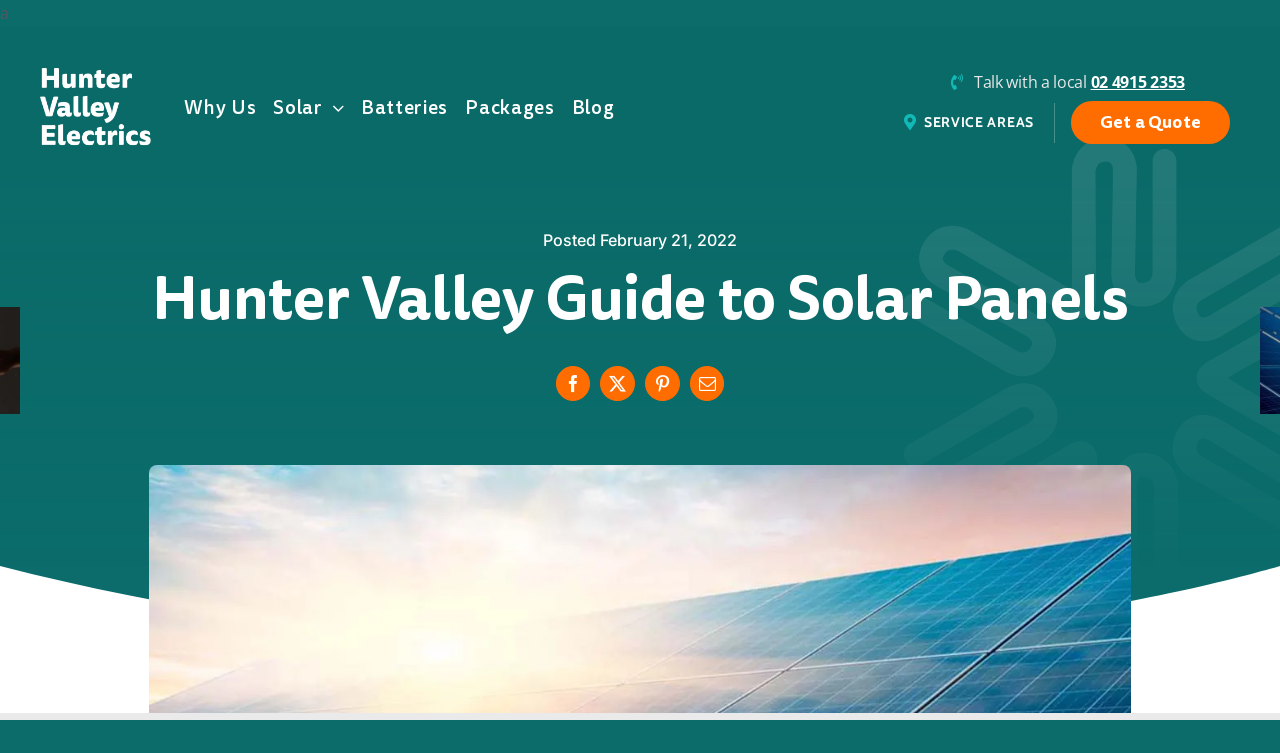

--- FILE ---
content_type: text/html; charset=UTF-8
request_url: https://huntervalleyelectrics.com.au/blog/hunter-valley-guide-to-solar-panels/
body_size: 24939
content:
<!DOCTYPE html>
<html class="avada-html-layout-wide avada-html-header-position-top avada-is-100-percent-template awb-scroll" lang="en-US">
<head>
	<meta http-equiv="X-UA-Compatible" content="IE=edge" />
	<meta http-equiv="Content-Type" content="text/html; charset=utf-8"/>
	<meta name="viewport" content="width=device-width, initial-scale=1" />
	<meta name='robots' content='index, follow, max-image-preview:large, max-snippet:-1, max-video-preview:-1' />

<!-- Google Tag Manager for WordPress by gtm4wp.com -->
<script data-cfasync="false" data-pagespeed-no-defer>
	var gtm4wp_datalayer_name = "dataLayer";
	var dataLayer = dataLayer || [];
</script>
<!-- End Google Tag Manager for WordPress by gtm4wp.com -->
	<!-- This site is optimized with the Yoast SEO plugin v26.8 - https://yoast.com/product/yoast-seo-wordpress/ -->
	<title>Hunter Valley Electrics&#039; Guide to Solar Panels in NSW</title>
	<meta name="description" content="Trust Hunter Valley Electrics to guide you through the ins and outs of solar panels. Learn more about the benefits and installation process." />
	<link rel="canonical" href="https://huntervalleyelectrics.com.au/blog/hunter-valley-guide-to-solar-panels/" />
	<meta property="og:locale" content="en_US" />
	<meta property="og:type" content="article" />
	<meta property="og:title" content="Hunter Valley Electrics&#039; Guide to Solar Panels in NSW" />
	<meta property="og:description" content="Trust Hunter Valley Electrics to guide you through the ins and outs of solar panels. Learn more about the benefits and installation process." />
	<meta property="og:url" content="https://huntervalleyelectrics.com.au/blog/hunter-valley-guide-to-solar-panels/" />
	<meta property="og:site_name" content="Hunter Valley Electrics" />
	<meta property="article:publisher" content="https://www.facebook.com/huntervalleyelectrics/" />
	<meta property="article:published_time" content="2022-02-20T23:00:20+00:00" />
	<meta property="article:modified_time" content="2025-07-02T11:51:02+00:00" />
	<meta property="og:image" content="https://huntervalleyelectrics.com.au/wp-content/uploads/2024/07/solar-panels-sun-flare.webp" />
	<meta property="og:image:width" content="1200" />
	<meta property="og:image:height" content="800" />
	<meta property="og:image:type" content="image/webp" />
	<meta name="author" content="kurlweb" />
	<meta name="twitter:card" content="summary_large_image" />
	<meta name="twitter:label1" content="Written by" />
	<meta name="twitter:data1" content="kurlweb" />
	<meta name="twitter:label2" content="Est. reading time" />
	<meta name="twitter:data2" content="3 minutes" />
	<script type="application/ld+json" class="yoast-schema-graph">{"@context":"https://schema.org","@graph":[{"@type":"WebPage","@id":"https://huntervalleyelectrics.com.au/blog/hunter-valley-guide-to-solar-panels/","url":"https://huntervalleyelectrics.com.au/blog/hunter-valley-guide-to-solar-panels/","name":"Hunter Valley Electrics' Guide to Solar Panels in NSW","isPartOf":{"@id":"https://huntervalleyelectrics.com.au/#website"},"primaryImageOfPage":{"@id":"https://huntervalleyelectrics.com.au/blog/hunter-valley-guide-to-solar-panels/#primaryimage"},"image":{"@id":"https://huntervalleyelectrics.com.au/blog/hunter-valley-guide-to-solar-panels/#primaryimage"},"thumbnailUrl":"https://huntervalleyelectrics.com.au/wp-content/uploads/2024/07/solar-panels-sun-flare.webp","datePublished":"2022-02-20T23:00:20+00:00","dateModified":"2025-07-02T11:51:02+00:00","description":"Trust Hunter Valley Electrics to guide you through the ins and outs of solar panels. Learn more about the benefits and installation process.","breadcrumb":{"@id":"https://huntervalleyelectrics.com.au/blog/hunter-valley-guide-to-solar-panels/#breadcrumb"},"inLanguage":"en-US","potentialAction":[{"@type":"ReadAction","target":["https://huntervalleyelectrics.com.au/blog/hunter-valley-guide-to-solar-panels/"]}]},{"@type":"ImageObject","inLanguage":"en-US","@id":"https://huntervalleyelectrics.com.au/blog/hunter-valley-guide-to-solar-panels/#primaryimage","url":"https://huntervalleyelectrics.com.au/wp-content/uploads/2024/07/solar-panels-sun-flare.webp","contentUrl":"https://huntervalleyelectrics.com.au/wp-content/uploads/2024/07/solar-panels-sun-flare.webp","width":1200,"height":800,"caption":"Solar panels with sun flare at sunrise or sunset."},{"@type":"BreadcrumbList","@id":"https://huntervalleyelectrics.com.au/blog/hunter-valley-guide-to-solar-panels/#breadcrumb","itemListElement":[{"@type":"ListItem","position":1,"name":"Home","item":"https://huntervalleyelectrics.com.au/"},{"@type":"ListItem","position":2,"name":"Hunter Valley Guide to Solar Panels"}]},{"@type":"WebSite","@id":"https://huntervalleyelectrics.com.au/#website","url":"https://huntervalleyelectrics.com.au/","name":"Hunter Valley Electrics","description":"","publisher":{"@id":"https://huntervalleyelectrics.com.au/#organization"},"potentialAction":[{"@type":"SearchAction","target":{"@type":"EntryPoint","urlTemplate":"https://huntervalleyelectrics.com.au/?s={search_term_string}"},"query-input":{"@type":"PropertyValueSpecification","valueRequired":true,"valueName":"search_term_string"}}],"inLanguage":"en-US"},{"@type":"Organization","@id":"https://huntervalleyelectrics.com.au/#organization","name":"Hunter Valley Electrics","url":"https://huntervalleyelectrics.com.au/","logo":{"@type":"ImageObject","inLanguage":"en-US","@id":"https://huntervalleyelectrics.com.au/#/schema/logo/image/","url":"https://huntervalleyelectrics.com.au/wp-content/uploads/2021/10/logo.jpg","contentUrl":"https://huntervalleyelectrics.com.au/wp-content/uploads/2021/10/logo.jpg","width":148,"height":148,"caption":"Hunter Valley Electrics"},"image":{"@id":"https://huntervalleyelectrics.com.au/#/schema/logo/image/"},"sameAs":["https://www.facebook.com/huntervalleyelectrics/"]}]}</script>
	<!-- / Yoast SEO plugin. -->


<link rel='dns-prefetch' href='//b2492151.smushcdn.com' />
<link rel="alternate" type="application/rss+xml" title="Hunter Valley Electrics &raquo; Feed" href="https://huntervalleyelectrics.com.au/feed/" />
<link rel="alternate" type="application/rss+xml" title="Hunter Valley Electrics &raquo; Comments Feed" href="https://huntervalleyelectrics.com.au/comments/feed/" />
								<link rel="icon" href="https://b2492151.smushcdn.com/2492151/wp-content/uploads/2021/09/Favicon64x.png?lossy=2&strip=1&webp=1" type="image/png" />
		
		
		
				<link rel="alternate" title="oEmbed (JSON)" type="application/json+oembed" href="https://huntervalleyelectrics.com.au/wp-json/oembed/1.0/embed?url=https%3A%2F%2Fhuntervalleyelectrics.com.au%2Fblog%2Fhunter-valley-guide-to-solar-panels%2F" />
<link rel="alternate" title="oEmbed (XML)" type="text/xml+oembed" href="https://huntervalleyelectrics.com.au/wp-json/oembed/1.0/embed?url=https%3A%2F%2Fhuntervalleyelectrics.com.au%2Fblog%2Fhunter-valley-guide-to-solar-panels%2F&#038;format=xml" />
<style id='wp-img-auto-sizes-contain-inline-css' type='text/css'>
img:is([sizes=auto i],[sizes^="auto," i]){contain-intrinsic-size:3000px 1500px}
/*# sourceURL=wp-img-auto-sizes-contain-inline-css */
</style>

<link rel='stylesheet' id='contact-form-7-css' href='https://huntervalleyelectrics.com.au/wp-content/plugins/contact-form-7/includes/css/styles.css?ver=6.1.4' type='text/css' media='all' />
<link rel='stylesheet' id='fusion-dynamic-css-css' href='https://huntervalleyelectrics.com.au/wp-content/uploads/fusion-styles/ddb65d65b04e210a5709ce65031cc84d.min.css?ver=3.14.2' type='text/css' media='all' />
<script type="text/javascript" src="https://huntervalleyelectrics.com.au/wp-includes/js/jquery/jquery.min.js?ver=3.7.1" id="jquery-core-js"></script>
<link rel="https://api.w.org/" href="https://huntervalleyelectrics.com.au/wp-json/" /><link rel="alternate" title="JSON" type="application/json" href="https://huntervalleyelectrics.com.au/wp-json/wp/v2/posts/6049" /><link rel="EditURI" type="application/rsd+xml" title="RSD" href="https://huntervalleyelectrics.com.au/xmlrpc.php?rsd" />
<link rel='shortlink' href='https://huntervalleyelectrics.com.au/?p=6049' />

<!-- Google Tag Manager for WordPress by gtm4wp.com -->
<!-- GTM Container placement set to footer -->
<script data-cfasync="false" data-pagespeed-no-defer type="text/javascript">
	var dataLayer_content = {"pagePostType":"post","pagePostType2":"single-post","pageCategory":["solar-panels"],"pageAttributes":["best-solar-panels-australia","buy-solar-panels","solar-panels-sydney"],"pagePostAuthor":"kurlweb","browserName":"Bytespider","browserVersion":"","browserEngineName":"","browserEngineVersion":"","osName":"","osVersion":"","deviceType":"bot","deviceManufacturer":"","deviceModel":""};
	dataLayer.push( dataLayer_content );
</script>
<script data-cfasync="false" data-pagespeed-no-defer type="text/javascript">
(function(w,d,s,l,i){w[l]=w[l]||[];w[l].push({'gtm.start':
new Date().getTime(),event:'gtm.js'});var f=d.getElementsByTagName(s)[0],
j=d.createElement(s),dl=l!='dataLayer'?'&l='+l:'';j.async=true;j.src=
'//www.googletagmanager.com/gtm.js?id='+i+dl;f.parentNode.insertBefore(j,f);
})(window,document,'script','dataLayer','GTM-PTCWN86');
</script>
<!-- End Google Tag Manager for WordPress by gtm4wp.com --><style type="text/css" id="css-fb-visibility">@media screen and (max-width: 640px){.fusion-no-small-visibility{display:none !important;}body .sm-text-align-center{text-align:center !important;}body .sm-text-align-left{text-align:left !important;}body .sm-text-align-right{text-align:right !important;}body .sm-text-align-justify{text-align:justify !important;}body .sm-flex-align-center{justify-content:center !important;}body .sm-flex-align-flex-start{justify-content:flex-start !important;}body .sm-flex-align-flex-end{justify-content:flex-end !important;}body .sm-mx-auto{margin-left:auto !important;margin-right:auto !important;}body .sm-ml-auto{margin-left:auto !important;}body .sm-mr-auto{margin-right:auto !important;}body .fusion-absolute-position-small{position:absolute;width:100%;}.awb-sticky.awb-sticky-small{ position: sticky; top: var(--awb-sticky-offset,0); }}@media screen and (min-width: 641px) and (max-width: 1024px){.fusion-no-medium-visibility{display:none !important;}body .md-text-align-center{text-align:center !important;}body .md-text-align-left{text-align:left !important;}body .md-text-align-right{text-align:right !important;}body .md-text-align-justify{text-align:justify !important;}body .md-flex-align-center{justify-content:center !important;}body .md-flex-align-flex-start{justify-content:flex-start !important;}body .md-flex-align-flex-end{justify-content:flex-end !important;}body .md-mx-auto{margin-left:auto !important;margin-right:auto !important;}body .md-ml-auto{margin-left:auto !important;}body .md-mr-auto{margin-right:auto !important;}body .fusion-absolute-position-medium{position:absolute;width:100%;}.awb-sticky.awb-sticky-medium{ position: sticky; top: var(--awb-sticky-offset,0); }}@media screen and (min-width: 1025px){.fusion-no-large-visibility{display:none !important;}body .lg-text-align-center{text-align:center !important;}body .lg-text-align-left{text-align:left !important;}body .lg-text-align-right{text-align:right !important;}body .lg-text-align-justify{text-align:justify !important;}body .lg-flex-align-center{justify-content:center !important;}body .lg-flex-align-flex-start{justify-content:flex-start !important;}body .lg-flex-align-flex-end{justify-content:flex-end !important;}body .lg-mx-auto{margin-left:auto !important;margin-right:auto !important;}body .lg-ml-auto{margin-left:auto !important;}body .lg-mr-auto{margin-right:auto !important;}body .fusion-absolute-position-large{position:absolute;width:100%;}.awb-sticky.awb-sticky-large{ position: sticky; top: var(--awb-sticky-offset,0); }}</style>
<!-- Meta Pixel Code -->
<script type='text/javascript'>
!function(f,b,e,v,n,t,s){if(f.fbq)return;n=f.fbq=function(){n.callMethod?
n.callMethod.apply(n,arguments):n.queue.push(arguments)};if(!f._fbq)f._fbq=n;
n.push=n;n.loaded=!0;n.version='2.0';n.queue=[];t=b.createElement(e);t.async=!0;
t.src=v;s=b.getElementsByTagName(e)[0];s.parentNode.insertBefore(t,s)}(window,
document,'script','https://connect.facebook.net/en_US/fbevents.js');
</script>
<!-- End Meta Pixel Code -->
<script type='text/javascript'>var url = window.location.origin + '?ob=open-bridge';
            fbq('set', 'openbridge', '1650130588492526', url);
fbq('init', '1650130588492526', {}, {
    "agent": "wordpress-6.9-4.1.5"
})</script><script type='text/javascript'>
    fbq('track', 'PageView', []);
  </script><meta name="generator" content="Powered by Slider Revolution 6.7.38 - responsive, Mobile-Friendly Slider Plugin for WordPress with comfortable drag and drop interface." />
<script>function setREVStartSize(e){
			//window.requestAnimationFrame(function() {
				window.RSIW = window.RSIW===undefined ? window.innerWidth : window.RSIW;
				window.RSIH = window.RSIH===undefined ? window.innerHeight : window.RSIH;
				try {
					var pw = document.getElementById(e.c).parentNode.offsetWidth,
						newh;
					pw = pw===0 || isNaN(pw) || (e.l=="fullwidth" || e.layout=="fullwidth") ? window.RSIW : pw;
					e.tabw = e.tabw===undefined ? 0 : parseInt(e.tabw);
					e.thumbw = e.thumbw===undefined ? 0 : parseInt(e.thumbw);
					e.tabh = e.tabh===undefined ? 0 : parseInt(e.tabh);
					e.thumbh = e.thumbh===undefined ? 0 : parseInt(e.thumbh);
					e.tabhide = e.tabhide===undefined ? 0 : parseInt(e.tabhide);
					e.thumbhide = e.thumbhide===undefined ? 0 : parseInt(e.thumbhide);
					e.mh = e.mh===undefined || e.mh=="" || e.mh==="auto" ? 0 : parseInt(e.mh,0);
					if(e.layout==="fullscreen" || e.l==="fullscreen")
						newh = Math.max(e.mh,window.RSIH);
					else{
						e.gw = Array.isArray(e.gw) ? e.gw : [e.gw];
						for (var i in e.rl) if (e.gw[i]===undefined || e.gw[i]===0) e.gw[i] = e.gw[i-1];
						e.gh = e.el===undefined || e.el==="" || (Array.isArray(e.el) && e.el.length==0)? e.gh : e.el;
						e.gh = Array.isArray(e.gh) ? e.gh : [e.gh];
						for (var i in e.rl) if (e.gh[i]===undefined || e.gh[i]===0) e.gh[i] = e.gh[i-1];
											
						var nl = new Array(e.rl.length),
							ix = 0,
							sl;
						e.tabw = e.tabhide>=pw ? 0 : e.tabw;
						e.thumbw = e.thumbhide>=pw ? 0 : e.thumbw;
						e.tabh = e.tabhide>=pw ? 0 : e.tabh;
						e.thumbh = e.thumbhide>=pw ? 0 : e.thumbh;
						for (var i in e.rl) nl[i] = e.rl[i]<window.RSIW ? 0 : e.rl[i];
						sl = nl[0];
						for (var i in nl) if (sl>nl[i] && nl[i]>0) { sl = nl[i]; ix=i;}
						var m = pw>(e.gw[ix]+e.tabw+e.thumbw) ? 1 : (pw-(e.tabw+e.thumbw)) / (e.gw[ix]);
						newh =  (e.gh[ix] * m) + (e.tabh + e.thumbh);
					}
					var el = document.getElementById(e.c);
					if (el!==null && el) el.style.height = newh+"px";
					el = document.getElementById(e.c+"_wrapper");
					if (el!==null && el) {
						el.style.height = newh+"px";
						el.style.display = "block";
					}
				} catch(e){
					console.log("Failure at Presize of Slider:" + e)
				}
			//});
		  };</script>
		<style type="text/css" id="wp-custom-css">
			.step-form-quote section.awb-form-nav {
    margin-top: 10px;
    margin-bottom: 0px;
}

.step-form-quote span.label, .step-form-quote .step-15-label label{ font-size: 15px!important; }

.awb-form-nav__tl-step {
    padding: 10px 13px;
}

.step-form-quote span.label, .step-form-quote div.fusion-form-field label{ color: white!important; }

.step-form-quote fieldset { display: flex; gap: 10px;}

.step-form-quote .fusion-form-radio {
	margin-right: 0em!important;
}

.buttons-checkbox .fusion-form-radio.option-inline, 
.icon-checkbox .fusion-form-radio.option-inline {
    width: 32%; text-align: center;
}

.buttons-checkbox#two-radio-col .fusion-form-radio.option-inline {
    width: 49%;
}

.buttons-checkbox label {
    background: #0b6c6b;
    padding: 8px 5px!important;
    border: 1px solid white;
    width: 100%;
		color: white!important;
	font-size: 14px!important;
	font-weight: 600;
}

.step-form-quote div.fusion-form-field input, .step-form-quote div.fusion-form-field textarea, .step-form-quote input.fusion-form-upload-field {
    background: #0b6c6b !important;
    padding: 10px !important;
    border: 1px solid white!important;
    width: 100%;
    color: white !important;
    border-radius: 0 !important;
	font-size: 14px!important;
	font-weight: 600;
}

.buttons-checkbox input:checked+label {
    color: #0b6c6b !important;
    background: white;
}

.buttons-checkbox label::before, .buttons-checkbox label::after, .icon-checkbox label::after{
	display:none;
}

.step-form-quote input.fusion-form-upload-field{ height: 80px!important; }

/*** icon radio ***/
.icon-checkbox .fusion-form-radio label::before {
    min-width: 60px!important;
    height: 60px!important;
    border: 0px solid var(--awb-form-border-color)!important;
    border-radius: 0!important;
	top: 30%!important;
	right: 0;
	margin: auto;
}

.icon-checkbox .fusion-form-radio:nth-child(2) label::before {
    background: url(https://b2492151.smushcdn.com/2492151/wp-content/uploads/2025/09/eco-house.png?lossy=2&strip=1&webp=1) no-repeat center;
	  background-size: contain;
}

.icon-checkbox .fusion-form-radio:nth-child(3) label::before {
    background: url(https://b2492151.smushcdn.com/2492151/wp-content/uploads/2025/09/solar-energy.png?lossy=2&strip=1&webp=1) no-repeat center;
	  background-size: contain;
}

.icon-checkbox .fusion-form-radio:nth-child(4) label::before {
    background: url(https://b2492151.smushcdn.com/2492151/wp-content/uploads/2025/09/car-battery-1.png?lossy=2&strip=1&webp=1) no-repeat center;
	  background-size: contain;
}

.icon-checkbox .fusion-form-radio.option-inline label {
 display: flex;
    background: #ffffff8a;
    flex-direction: column !important;
    height: 125px;
    text-align: center;
    align-items: center;
    width: 100%;
    text-align: center;
    padding: 15px;
    justify-content: flex-end;
	font-size: 14px!important;
	font-weight: 600;
	color: #0b6c6b!important;
}

.icon-checkbox .fusion-form-radio.option-inline input:checked+label {
    background: white!important;
}

@media (max-width: 640px){
	.fullwidth-box.video-background .fullwidth-video video {
    top: 0%!important;
    left: 0%!important;
    width: 10px!important;
    transform: translate(0%, 0%)!important;
}
}		</style>
				<script type="text/javascript">
			var doc = document.documentElement;
			doc.setAttribute( 'data-useragent', navigator.userAgent );
		</script>
		a <!-- Global site tag (gtag.js) - Google Analytics -->
<script async src="https://www.googletagmanager.com/gtag/js?id=UA-198723956-1"></script>
<script>
  window.dataLayer = window.dataLayer || [];
  function gtag(){dataLayer.push(arguments);}
  gtag('js', new Date());

  gtag('config', 'UA-198723956-1');
</script>

<script type="text/javascript" src="//cdn.rlets.com/capture_configs/146/c64/fcc/dc54ebeb522052d5350a00e.js" async="async"></script>

<!-- Google Tag Manager -->
<script>(function(w,d,s,l,i){w[l]=w[l]||[];w[l].push({'gtm.start':
new Date().getTime(),event:'gtm.js'});var f=d.getElementsByTagName(s)[0],
j=d.createElement(s),dl=l!='dataLayer'?'&l='+l:'';j.async=true;j.src=
'https://www.googletagmanager.com/gtm.js?id='+i+dl;f.parentNode.insertBefore(j,f);
})(window,document,'script','dataLayer','GTM-PTCWN86');</script>
<!-- End Google Tag Manager -->

<!-- Global site tag (gtag.js) - Google Analytics -->
<script async src="https://www.googletagmanager.com/gtag/js?id=G-HGVZG0MT0B"></script>
<script>
  window.dataLayer = window.dataLayer || [];
  function gtag(){dataLayer.push(arguments);}
  gtag('js', new Date());

  gtag('config', 'G-HGVZG0MT0B');
</script>

<!-- Google tag (gtag.js) -->
<script async src="https://www.googletagmanager.com/gtag/js?id=G-36F86E2BBH"></script>
<script>
  window.dataLayer = window.dataLayer || [];
  function gtag(){dataLayer.push(arguments);}
  gtag('js', new Date());

  gtag('config', 'G-36F86E2BBH');
</script>
<!-- Global site tag (gtag.js) - Google Ads: 443197537 -->
<script async src="https://www.googletagmanager.com/gtag/js?id=AW-443197537"></script>
<script>
  window.dataLayer = window.dataLayer || [];
  function gtag(){dataLayer.push(arguments);}
  gtag('js', new Date());

  gtag('config', 'AW-443197537');
</script>

<!-- Event snippet for Form Submission conversion page
In your html page, add the snippet and call gtag_report_conversion when someone clicks on the chosen link or button. -->
<script>
function gtag_report_conversion(url) {
  var callback = function () {
    if (typeof(url) != 'undefined') {
      window.location = url;
    }
  };
  gtag('event', 'conversion', {
      'send_to': 'AW-443197537/MsNgCLCi74sDEOHQqtMB',
      'event_callback': callback
  });
  return false;
}
</script>
	<!-- Google Tag Manager (noscript) -->
<noscript><iframe src="https://www.googletagmanager.com/ns.html?id=GTM-PTCWN86"
height="0" width="0" style="display:none;visibility:hidden"></iframe></noscript>
<!-- End Google Tag Manager (noscript) -->

<script>
	jQuery( document ).ready( function() {
		var $buttons = jQuery( '.fusion-button[data-ga-url]' );

		jQuery.each( $buttons, function( index, element ) {
			jQuery( element ).attr( 'onclick', 'return gtag_report_conversion(\'' +  jQuery( element ).data( 'ga-url' ) + '\');' );

		} );

	} );
</script>

<meta name="msvalidate.01" content="58A8AB761865A14CF036A699DAD5973F" /><style id='global-styles-inline-css' type='text/css'>
:root{--wp--preset--aspect-ratio--square: 1;--wp--preset--aspect-ratio--4-3: 4/3;--wp--preset--aspect-ratio--3-4: 3/4;--wp--preset--aspect-ratio--3-2: 3/2;--wp--preset--aspect-ratio--2-3: 2/3;--wp--preset--aspect-ratio--16-9: 16/9;--wp--preset--aspect-ratio--9-16: 9/16;--wp--preset--color--black: #000000;--wp--preset--color--cyan-bluish-gray: #abb8c3;--wp--preset--color--white: #ffffff;--wp--preset--color--pale-pink: #f78da7;--wp--preset--color--vivid-red: #cf2e2e;--wp--preset--color--luminous-vivid-orange: #ff6900;--wp--preset--color--luminous-vivid-amber: #fcb900;--wp--preset--color--light-green-cyan: #7bdcb5;--wp--preset--color--vivid-green-cyan: #00d084;--wp--preset--color--pale-cyan-blue: #8ed1fc;--wp--preset--color--vivid-cyan-blue: #0693e3;--wp--preset--color--vivid-purple: #9b51e0;--wp--preset--color--awb-color-1: #ffffff;--wp--preset--color--awb-color-2: #f9f9fb;--wp--preset--color--awb-color-3: #e2e2e2;--wp--preset--color--awb-color-4: #ff6d00;--wp--preset--color--awb-color-5: #0b6c6b;--wp--preset--color--awb-color-6: #4a4e57;--wp--preset--color--awb-color-7: #333333;--wp--preset--color--awb-color-8: #212934;--wp--preset--color--awb-color-custom-10: #9ea0a4;--wp--preset--color--awb-color-custom-11: #f2f3f5;--wp--preset--color--awb-color-custom-12: rgba(255,255,255,0.8);--wp--preset--color--awb-color-custom-13: rgba(242,243,245,0.8);--wp--preset--color--awb-color-custom-14: #65bc7b;--wp--preset--color--awb-color-custom-15: #575662;--wp--preset--color--awb-color-custom-16: #26303e;--wp--preset--gradient--vivid-cyan-blue-to-vivid-purple: linear-gradient(135deg,rgb(6,147,227) 0%,rgb(155,81,224) 100%);--wp--preset--gradient--light-green-cyan-to-vivid-green-cyan: linear-gradient(135deg,rgb(122,220,180) 0%,rgb(0,208,130) 100%);--wp--preset--gradient--luminous-vivid-amber-to-luminous-vivid-orange: linear-gradient(135deg,rgb(252,185,0) 0%,rgb(255,105,0) 100%);--wp--preset--gradient--luminous-vivid-orange-to-vivid-red: linear-gradient(135deg,rgb(255,105,0) 0%,rgb(207,46,46) 100%);--wp--preset--gradient--very-light-gray-to-cyan-bluish-gray: linear-gradient(135deg,rgb(238,238,238) 0%,rgb(169,184,195) 100%);--wp--preset--gradient--cool-to-warm-spectrum: linear-gradient(135deg,rgb(74,234,220) 0%,rgb(151,120,209) 20%,rgb(207,42,186) 40%,rgb(238,44,130) 60%,rgb(251,105,98) 80%,rgb(254,248,76) 100%);--wp--preset--gradient--blush-light-purple: linear-gradient(135deg,rgb(255,206,236) 0%,rgb(152,150,240) 100%);--wp--preset--gradient--blush-bordeaux: linear-gradient(135deg,rgb(254,205,165) 0%,rgb(254,45,45) 50%,rgb(107,0,62) 100%);--wp--preset--gradient--luminous-dusk: linear-gradient(135deg,rgb(255,203,112) 0%,rgb(199,81,192) 50%,rgb(65,88,208) 100%);--wp--preset--gradient--pale-ocean: linear-gradient(135deg,rgb(255,245,203) 0%,rgb(182,227,212) 50%,rgb(51,167,181) 100%);--wp--preset--gradient--electric-grass: linear-gradient(135deg,rgb(202,248,128) 0%,rgb(113,206,126) 100%);--wp--preset--gradient--midnight: linear-gradient(135deg,rgb(2,3,129) 0%,rgb(40,116,252) 100%);--wp--preset--font-size--small: 12px;--wp--preset--font-size--medium: 20px;--wp--preset--font-size--large: 24px;--wp--preset--font-size--x-large: 42px;--wp--preset--font-size--normal: 16px;--wp--preset--font-size--xlarge: 32px;--wp--preset--font-size--huge: 48px;--wp--preset--spacing--20: 0.44rem;--wp--preset--spacing--30: 0.67rem;--wp--preset--spacing--40: 1rem;--wp--preset--spacing--50: 1.5rem;--wp--preset--spacing--60: 2.25rem;--wp--preset--spacing--70: 3.38rem;--wp--preset--spacing--80: 5.06rem;--wp--preset--shadow--natural: 6px 6px 9px rgba(0, 0, 0, 0.2);--wp--preset--shadow--deep: 12px 12px 50px rgba(0, 0, 0, 0.4);--wp--preset--shadow--sharp: 6px 6px 0px rgba(0, 0, 0, 0.2);--wp--preset--shadow--outlined: 6px 6px 0px -3px rgb(255, 255, 255), 6px 6px rgb(0, 0, 0);--wp--preset--shadow--crisp: 6px 6px 0px rgb(0, 0, 0);}:where(.is-layout-flex){gap: 0.5em;}:where(.is-layout-grid){gap: 0.5em;}body .is-layout-flex{display: flex;}.is-layout-flex{flex-wrap: wrap;align-items: center;}.is-layout-flex > :is(*, div){margin: 0;}body .is-layout-grid{display: grid;}.is-layout-grid > :is(*, div){margin: 0;}:where(.wp-block-columns.is-layout-flex){gap: 2em;}:where(.wp-block-columns.is-layout-grid){gap: 2em;}:where(.wp-block-post-template.is-layout-flex){gap: 1.25em;}:where(.wp-block-post-template.is-layout-grid){gap: 1.25em;}.has-black-color{color: var(--wp--preset--color--black) !important;}.has-cyan-bluish-gray-color{color: var(--wp--preset--color--cyan-bluish-gray) !important;}.has-white-color{color: var(--wp--preset--color--white) !important;}.has-pale-pink-color{color: var(--wp--preset--color--pale-pink) !important;}.has-vivid-red-color{color: var(--wp--preset--color--vivid-red) !important;}.has-luminous-vivid-orange-color{color: var(--wp--preset--color--luminous-vivid-orange) !important;}.has-luminous-vivid-amber-color{color: var(--wp--preset--color--luminous-vivid-amber) !important;}.has-light-green-cyan-color{color: var(--wp--preset--color--light-green-cyan) !important;}.has-vivid-green-cyan-color{color: var(--wp--preset--color--vivid-green-cyan) !important;}.has-pale-cyan-blue-color{color: var(--wp--preset--color--pale-cyan-blue) !important;}.has-vivid-cyan-blue-color{color: var(--wp--preset--color--vivid-cyan-blue) !important;}.has-vivid-purple-color{color: var(--wp--preset--color--vivid-purple) !important;}.has-black-background-color{background-color: var(--wp--preset--color--black) !important;}.has-cyan-bluish-gray-background-color{background-color: var(--wp--preset--color--cyan-bluish-gray) !important;}.has-white-background-color{background-color: var(--wp--preset--color--white) !important;}.has-pale-pink-background-color{background-color: var(--wp--preset--color--pale-pink) !important;}.has-vivid-red-background-color{background-color: var(--wp--preset--color--vivid-red) !important;}.has-luminous-vivid-orange-background-color{background-color: var(--wp--preset--color--luminous-vivid-orange) !important;}.has-luminous-vivid-amber-background-color{background-color: var(--wp--preset--color--luminous-vivid-amber) !important;}.has-light-green-cyan-background-color{background-color: var(--wp--preset--color--light-green-cyan) !important;}.has-vivid-green-cyan-background-color{background-color: var(--wp--preset--color--vivid-green-cyan) !important;}.has-pale-cyan-blue-background-color{background-color: var(--wp--preset--color--pale-cyan-blue) !important;}.has-vivid-cyan-blue-background-color{background-color: var(--wp--preset--color--vivid-cyan-blue) !important;}.has-vivid-purple-background-color{background-color: var(--wp--preset--color--vivid-purple) !important;}.has-black-border-color{border-color: var(--wp--preset--color--black) !important;}.has-cyan-bluish-gray-border-color{border-color: var(--wp--preset--color--cyan-bluish-gray) !important;}.has-white-border-color{border-color: var(--wp--preset--color--white) !important;}.has-pale-pink-border-color{border-color: var(--wp--preset--color--pale-pink) !important;}.has-vivid-red-border-color{border-color: var(--wp--preset--color--vivid-red) !important;}.has-luminous-vivid-orange-border-color{border-color: var(--wp--preset--color--luminous-vivid-orange) !important;}.has-luminous-vivid-amber-border-color{border-color: var(--wp--preset--color--luminous-vivid-amber) !important;}.has-light-green-cyan-border-color{border-color: var(--wp--preset--color--light-green-cyan) !important;}.has-vivid-green-cyan-border-color{border-color: var(--wp--preset--color--vivid-green-cyan) !important;}.has-pale-cyan-blue-border-color{border-color: var(--wp--preset--color--pale-cyan-blue) !important;}.has-vivid-cyan-blue-border-color{border-color: var(--wp--preset--color--vivid-cyan-blue) !important;}.has-vivid-purple-border-color{border-color: var(--wp--preset--color--vivid-purple) !important;}.has-vivid-cyan-blue-to-vivid-purple-gradient-background{background: var(--wp--preset--gradient--vivid-cyan-blue-to-vivid-purple) !important;}.has-light-green-cyan-to-vivid-green-cyan-gradient-background{background: var(--wp--preset--gradient--light-green-cyan-to-vivid-green-cyan) !important;}.has-luminous-vivid-amber-to-luminous-vivid-orange-gradient-background{background: var(--wp--preset--gradient--luminous-vivid-amber-to-luminous-vivid-orange) !important;}.has-luminous-vivid-orange-to-vivid-red-gradient-background{background: var(--wp--preset--gradient--luminous-vivid-orange-to-vivid-red) !important;}.has-very-light-gray-to-cyan-bluish-gray-gradient-background{background: var(--wp--preset--gradient--very-light-gray-to-cyan-bluish-gray) !important;}.has-cool-to-warm-spectrum-gradient-background{background: var(--wp--preset--gradient--cool-to-warm-spectrum) !important;}.has-blush-light-purple-gradient-background{background: var(--wp--preset--gradient--blush-light-purple) !important;}.has-blush-bordeaux-gradient-background{background: var(--wp--preset--gradient--blush-bordeaux) !important;}.has-luminous-dusk-gradient-background{background: var(--wp--preset--gradient--luminous-dusk) !important;}.has-pale-ocean-gradient-background{background: var(--wp--preset--gradient--pale-ocean) !important;}.has-electric-grass-gradient-background{background: var(--wp--preset--gradient--electric-grass) !important;}.has-midnight-gradient-background{background: var(--wp--preset--gradient--midnight) !important;}.has-small-font-size{font-size: var(--wp--preset--font-size--small) !important;}.has-medium-font-size{font-size: var(--wp--preset--font-size--medium) !important;}.has-large-font-size{font-size: var(--wp--preset--font-size--large) !important;}.has-x-large-font-size{font-size: var(--wp--preset--font-size--x-large) !important;}
/*# sourceURL=global-styles-inline-css */
</style>
<link rel='stylesheet' id='rs-plugin-settings-css' href='//huntervalleyelectrics.com.au/wp-content/plugins/revslider/sr6/assets/css/rs6.css?ver=6.7.38' type='text/css' media='all' />
<style id='rs-plugin-settings-inline-css' type='text/css'>
#rs-demo-id {}
/*# sourceURL=rs-plugin-settings-inline-css */
</style>
</head>

<body class="wp-singular post-template-default single single-post postid-6049 single-format-standard wp-theme-Avada wp-child-theme-Avada-Child-Theme fusion-image-hovers fusion-pagination-sizing fusion-button_type-flat fusion-button_span-no fusion-button_gradient-linear avada-image-rollover-circle-yes avada-image-rollover-yes avada-image-rollover-direction-left dont-animate fusion-body ltr fusion-sticky-header no-tablet-sticky-header no-mobile-sticky-header no-mobile-slidingbar no-desktop-totop no-mobile-totop fusion-disable-outline fusion-sub-menu-fade mobile-logo-pos-left layout-wide-mode avada-has-boxed-modal-shadow- layout-scroll-offset-full avada-has-zero-margin-offset-top fusion-top-header menu-text-align-center mobile-menu-design-classic fusion-show-pagination-text fusion-header-layout-v3 avada-responsive avada-footer-fx-none avada-menu-highlight-style-bar fusion-search-form-clean fusion-main-menu-search-overlay fusion-avatar-circle avada-dropdown-styles avada-blog-layout-large avada-blog-archive-layout-large avada-header-shadow-no avada-menu-icon-position-left avada-has-megamenu-shadow avada-has-mobile-menu-search avada-has-main-nav-search-icon avada-has-breadcrumb-mobile-hidden avada-has-titlebar-content_only avada-header-border-color-full-transparent avada-has-pagination-width_height avada-flyout-menu-direction-fade avada-ec-views-v1" data-awb-post-id="6049">
	
<!-- Meta Pixel Code -->
<noscript>
<img height="1" width="1" style="display:none" alt="fbpx"
src="https://www.facebook.com/tr?id=1650130588492526&ev=PageView&noscript=1" />
</noscript>
<!-- End Meta Pixel Code -->
	<a class="skip-link screen-reader-text" href="#content">Skip to content</a>

	<div id="boxed-wrapper">
		
		<div id="wrapper" class="fusion-wrapper">
			<div id="home" style="position:relative;top:-1px;"></div>
												<div class="fusion-tb-header"><div class="fusion-fullwidth fullwidth-box fusion-builder-row-1 fusion-flex-container nonhundred-percent-fullwidth non-hundred-percent-height-scrolling fusion-sticky-container fusion-custom-z-index fusion-absolute-container fusion-absolute-position-small fusion-absolute-position-medium fusion-absolute-position-large" style="--awb-border-sizes-bottom:0px;--awb-border-color:#f2f2f2;--awb-border-radius-top-left:0px;--awb-border-radius-top-right:0px;--awb-border-radius-bottom-right:0px;--awb-border-radius-bottom-left:0px;--awb-z-index:9999;--awb-padding-top:40px;--awb-padding-right:50px;--awb-padding-bottom:10px;--awb-padding-left:40px;--awb-padding-top-medium:32px;--awb-padding-right-medium:30px;--awb-padding-bottom-medium:0px;--awb-padding-left-medium:30px;--awb-padding-top-small:8px;--awb-padding-right-small:13px;--awb-padding-bottom-small:5px;--awb-padding-left-small:15px;--awb-margin-top:0px;--awb-background-color:rgba(11,108,107,0);--awb-sticky-background-color:#0b6c6b !important;--awb-flex-wrap:wrap;" data-transition-offset="0" data-sticky-offset="-30px" data-scroll-offset="0" data-sticky-small-visibility="1" data-sticky-medium-visibility="1" data-sticky-large-visibility="1" ><div class="fusion-builder-row fusion-row fusion-flex-align-items-center fusion-flex-content-wrap" style="max-width:calc( 1280px + 100px );margin-left: calc(-100px / 2 );margin-right: calc(-100px / 2 );"><div class="fusion-layout-column fusion_builder_column fusion-builder-column-0 fusion_builder_column_1_1 1_1 fusion-flex-column fusion-display-sticky-only" style="--awb-bg-size:cover;--awb-width-large:100%;--awb-margin-top-large:0px;--awb-spacing-right-large:50px;--awb-margin-bottom-large:7px;--awb-spacing-left-large:50px;--awb-width-medium:100%;--awb-order-medium:0;--awb-spacing-right-medium:50px;--awb-spacing-left-medium:50px;--awb-width-small:100%;--awb-order-small:0;--awb-spacing-right-small:50px;--awb-margin-bottom-small:26px;--awb-spacing-left-small:50px;"><div class="fusion-column-wrapper fusion-column-has-shadow fusion-flex-justify-content-flex-start fusion-content-layout-column"></div></div><div class="fusion-layout-column fusion_builder_column fusion-builder-column-1 fusion-flex-column fusion-flex-align-self-center" style="--awb-bg-size:cover;--awb-width-large:61%;--awb-margin-top-large:0px;--awb-spacing-right-large:0px;--awb-margin-bottom-large:0px;--awb-spacing-left-large:50px;--awb-width-medium:45%;--awb-order-medium:0;--awb-spacing-right-medium:0px;--awb-spacing-left-medium:50px;--awb-width-small:35%;--awb-order-small:0;--awb-margin-top-small:10px;--awb-spacing-right-small:0px;--awb-spacing-left-small:50px;"><div class="fusion-column-wrapper fusion-column-has-shadow fusion-flex-justify-content-flex-start fusion-content-layout-row fusion-flex-align-items-center fusion-content-nowrap"><div class="fusion-image-element sm-text-align-center fusion-display-normal-only" style="--awb-margin-right:0px;--awb-max-width:132px;--awb-caption-title-font-family:var(--h2_typography-font-family);--awb-caption-title-font-weight:var(--h2_typography-font-weight);--awb-caption-title-font-style:var(--h2_typography-font-style);--awb-caption-title-size:var(--h2_typography-font-size);--awb-caption-title-transform:var(--h2_typography-text-transform);--awb-caption-title-line-height:var(--h2_typography-line-height);--awb-caption-title-letter-spacing:var(--h2_typography-letter-spacing);"><span class=" fusion-imageframe imageframe-none imageframe-1 hover-type-none"><a class="fusion-no-lightbox" href="https://huntervalleyelectrics.com.au/" target="_self" aria-label="Hunter Valley Electrics"><img fetchpriority="high" decoding="async" width="900" height="900" alt="Hunter Valley Electrics Logo" src="https://b2492151.smushcdn.com/2492151/wp-content/uploads/2021/08/StickyLogo.png?lossy=2&strip=1&webp=1" data-orig-src="https://b2492151.smushcdn.com/2492151/wp-content/uploads/2021/08/StickyLogo.png?lossy=2&strip=1&webp=1" class="lazyload img-responsive wp-image-158" srcset="data:image/svg+xml,%3Csvg%20xmlns%3D%27http%3A%2F%2Fwww.w3.org%2F2000%2Fsvg%27%20width%3D%27900%27%20height%3D%27900%27%20viewBox%3D%270%200%20900%20900%27%3E%3Crect%20width%3D%27900%27%20height%3D%27900%27%20fill-opacity%3D%220%22%2F%3E%3C%2Fsvg%3E" data-srcset="https://b2492151.smushcdn.com/2492151/wp-content/uploads/2021/08/StickyLogo-200x200.png?lossy=2&strip=1&webp=1 200w, https://b2492151.smushcdn.com/2492151/wp-content/uploads/2021/08/StickyLogo-400x400.png?lossy=2&strip=1&webp=1 400w, https://b2492151.smushcdn.com/2492151/wp-content/uploads/2021/08/StickyLogo-600x600.png?lossy=2&strip=1&webp=1 600w, https://b2492151.smushcdn.com/2492151/wp-content/uploads/2021/08/StickyLogo-800x800.png?lossy=2&strip=1&webp=1 800w, https://b2492151.smushcdn.com/2492151/wp-content/uploads/2021/08/StickyLogo.png?lossy=2&strip=1&webp=1 900w" data-sizes="auto" data-orig-sizes="(max-width: 640px) 100vw, 900px" /></a></span></div><div class="fusion-image-element sm-text-align-center fusion-display-sticky-only" style="--awb-margin-bottom:0px;--awb-sticky-max-width:110px;--awb-max-width:132px;--awb-caption-title-font-family:var(--h2_typography-font-family);--awb-caption-title-font-weight:var(--h2_typography-font-weight);--awb-caption-title-font-style:var(--h2_typography-font-style);--awb-caption-title-size:var(--h2_typography-font-size);--awb-caption-title-transform:var(--h2_typography-text-transform);--awb-caption-title-line-height:var(--h2_typography-line-height);--awb-caption-title-letter-spacing:var(--h2_typography-letter-spacing);"><span class=" has-fusion-standard-logo has-fusion-sticky-logo fusion-imageframe imageframe-none imageframe-2 hover-type-none"><a class="fusion-no-lightbox" href="https://huntervalleyelectrics.com.au/" target="_self" aria-label="Hunter Valley Electrics"><img decoding="async" src="https://b2492151.smushcdn.com/2492151/wp-content/uploads/2021/08/StickyLogo.png?lossy=2&strip=1&webp=1" data-orig-src="https://b2492151.smushcdn.com/2492151/wp-content/uploads/2021/08/Logo.png?lossy=2&strip=1&webp=1" srcset="data:image/svg+xml,%3Csvg%20xmlns%3D%27http%3A%2F%2Fwww.w3.org%2F2000%2Fsvg%27%20width%3D%27900%27%20height%3D%27900%27%20viewBox%3D%270%200%20900%20900%27%3E%3Crect%20width%3D%27900%27%20height%3D%27900%27%20fill-opacity%3D%220%22%2F%3E%3C%2Fsvg%3E" data-srcset="https://b2492151.smushcdn.com/2492151/wp-content/uploads/2021/08/Logo.png?lossy=2&strip=1&webp=1 1x, 2x" style="max-height:300px;height:auto;" width="300" height="300" class="lazyload img-responsive fusion-standard-logo" alt="Hunter Valley Electrics Logo" /><img decoding="async" src="https://b2492151.smushcdn.com/2492151/wp-content/uploads/2021/08/StickyLogo.png?lossy=2&strip=1&webp=1" data-orig-src="https://b2492151.smushcdn.com/2492151/wp-content/uploads/2021/08/StickyLogo-1.png?lossy=2&strip=1&webp=1" srcset="data:image/svg+xml,%3Csvg%20xmlns%3D%27http%3A%2F%2Fwww.w3.org%2F2000%2Fsvg%27%20width%3D%27900%27%20height%3D%27900%27%20viewBox%3D%270%200%20900%20900%27%3E%3Crect%20width%3D%27900%27%20height%3D%27900%27%20fill-opacity%3D%220%22%2F%3E%3C%2Fsvg%3E" data-srcset="https://b2492151.smushcdn.com/2492151/wp-content/uploads/2021/08/StickyLogo-1.png?lossy=2&strip=1&webp=1 1x, 2x" style="max-height:648px;height:auto;" width="900" height="648" class="lazyload img-responsive fusion-sticky-logo" alt="Hunter Valley Electrics Logo" /></a></span></div><nav class="awb-menu awb-menu_row awb-menu_em-hover mobile-mode-collapse-to-button awb-menu_icons-left awb-menu_dc-yes mobile-trigger-fullwidth-off awb-menu_mobile-toggle awb-menu_indent-left mobile-size-full-absolute loading mega-menu-loading collapse-enabled awb-menu_arrows-sub awb-menu_dropdown awb-menu_expand-right awb-menu_transition-fade fusion-display-normal-only fusion-no-small-visibility fusion-no-medium-visibility padder" style="--awb-font-size:19px;--awb-text-transform:none;--awb-min-height:60px;--awb-gap:17px;--awb-color:#ffffff;--awb-letter-spacing:-0.5px;--awb-active-color:#ffffff;--awb-submenu-color:#ffffff;--awb-submenu-bg:#095d5b;--awb-submenu-sep-color:rgba(226,226,226,0);--awb-submenu-border-radius-top-left:6px;--awb-submenu-border-radius-top-right:6px;--awb-submenu-border-radius-bottom-right:6px;--awb-submenu-border-radius-bottom-left:6px;--awb-submenu-active-bg:#074a49;--awb-submenu-active-color:#fff;--awb-submenu-space:15px;--awb-submenu-font-size:18px;--awb-submenu-text-transform:none;--awb-submenu-max-width:210px;--awb-arrows-size-height:10px;--awb-arrows-size-width:10px;--awb-main-justify-content:flex-start;--awb-mobile-nav-button-align-hor:flex-end;--awb-mobile-nav-items-height:55;--awb-mobile-active-bg:#65bc7b;--awb-mobile-active-color:#ffffff;--awb-mobile-trigger-font-size:25px;--awb-mobile-trigger-color:#000000;--awb-mobile-sep-color:#ffffff;--awb-mobile-justify:flex-start;--awb-mobile-caret-left:auto;--awb-mobile-caret-right:0;--awb-fusion-font-family-typography:&quot;Kurl Medium&quot;;--awb-fusion-font-style-typography:normal;--awb-fusion-font-weight-typography:400;--awb-fusion-font-family-submenu-typography:&quot;Kurl Medium&quot;;--awb-fusion-font-style-submenu-typography:normal;--awb-fusion-font-weight-submenu-typography:400;--awb-fusion-font-family-mobile-typography:inherit;--awb-fusion-font-style-mobile-typography:normal;--awb-fusion-font-weight-mobile-typography:400;" aria-label="HeaderMain" data-breakpoint="640" data-count="0" data-transition-type="left" data-transition-time="300" data-expand="right"><button type="button" class="awb-menu__m-toggle awb-menu__m-toggle_no-text" aria-expanded="false" aria-controls="menu-headermain"><span class="awb-menu__m-toggle-inner"><span class="collapsed-nav-text"><span class="screen-reader-text">Toggle Navigation</span></span><span class="awb-menu__m-collapse-icon awb-menu__m-collapse-icon_no-text"><span class="awb-menu__m-collapse-icon-open awb-menu__m-collapse-icon-open_no-text fa-bars fas"></span><span class="awb-menu__m-collapse-icon-close awb-menu__m-collapse-icon-close_no-text fa-times fas"></span></span></span></button><ul id="menu-headermain" class="fusion-menu awb-menu__main-ul awb-menu__main-ul_row"><li  id="menu-item-55"  class="menu-item menu-item-type-post_type menu-item-object-page menu-item-55 awb-menu__li awb-menu__main-li awb-menu__main-li_regular"  data-item-id="55"><span class="awb-menu__main-background-default awb-menu__main-background-default_left"></span><span class="awb-menu__main-background-active awb-menu__main-background-active_left"></span><a  href="https://huntervalleyelectrics.com.au/why-us/" class="awb-menu__main-a awb-menu__main-a_regular"><span class="menu-text">Why Us</span></a></li><li  id="menu-item-1112"  class="menu-item menu-item-type-custom menu-item-object-custom menu-item-has-children menu-item-1112 awb-menu__li awb-menu__main-li awb-menu__main-li_regular awb-menu__main-li_with-sub-arrow awb-menu__main-li_with-arrow"  data-item-id="1112"><span class="awb-menu__main-background-default awb-menu__main-background-default_left"></span><span class="awb-menu__main-background-active awb-menu__main-background-active_left"></span><a  href="#" class="awb-menu__main-a awb-menu__main-a_regular"><span class="menu-text">Solar</span><span class="awb-menu__open-nav-submenu-hover"></span></a><button type="button" aria-label="Open submenu of Solar" aria-expanded="false" class="awb-menu__open-nav-submenu_mobile awb-menu__open-nav-submenu_main"></button><span class="awb-menu__sub-arrow"></span><ul class="awb-menu__sub-ul awb-menu__sub-ul_main"><li  id="menu-item-148"  class="menu-item menu-item-type-post_type menu-item-object-page menu-item-148 awb-menu__li awb-menu__sub-li" ><a  href="https://huntervalleyelectrics.com.au/residential-solar/" class="awb-menu__sub-a"><span>Residential Solar</span></a></li><li  id="menu-item-168"  class="menu-item menu-item-type-post_type menu-item-object-page menu-item-168 awb-menu__li awb-menu__sub-li" ><a  href="https://huntervalleyelectrics.com.au/commercial-solar/" class="awb-menu__sub-a"><span>Commercial Solar</span></a></li><li  id="menu-item-167"  class="menu-item menu-item-type-post_type menu-item-object-page menu-item-167 awb-menu__li awb-menu__sub-li" ><a  href="https://huntervalleyelectrics.com.au/enphase/" class="awb-menu__sub-a"><span>Enphase</span></a></li></ul></li><li  id="menu-item-50"  class="menu-item menu-item-type-post_type menu-item-object-page menu-item-50 awb-menu__li awb-menu__main-li awb-menu__main-li_regular"  data-item-id="50"><span class="awb-menu__main-background-default awb-menu__main-background-default_left"></span><span class="awb-menu__main-background-active awb-menu__main-background-active_left"></span><a  href="https://huntervalleyelectrics.com.au/solar-batteries/" class="awb-menu__main-a awb-menu__main-a_regular"><span class="menu-text">Batteries</span></a></li><li  id="menu-item-52"  class="menu-item menu-item-type-post_type menu-item-object-page menu-item-52 awb-menu__li awb-menu__main-li awb-menu__main-li_regular"  data-item-id="52"><span class="awb-menu__main-background-default awb-menu__main-background-default_left"></span><span class="awb-menu__main-background-active awb-menu__main-background-active_left"></span><a  href="https://huntervalleyelectrics.com.au/packages/" class="awb-menu__main-a awb-menu__main-a_regular"><span class="menu-text">Packages</span></a></li><li  id="menu-item-6325"  class="menu-item menu-item-type-post_type menu-item-object-page menu-item-6325 awb-menu__li awb-menu__main-li awb-menu__main-li_regular"  data-item-id="6325"><span class="awb-menu__main-background-default awb-menu__main-background-default_left"></span><span class="awb-menu__main-background-active awb-menu__main-background-active_left"></span><a  href="https://huntervalleyelectrics.com.au/blog/" class="awb-menu__main-a awb-menu__main-a_regular"><span class="menu-text">Blog</span></a></li></ul></nav><nav class="awb-menu awb-menu_row awb-menu_em-hover mobile-mode-collapse-to-button awb-menu_icons-left awb-menu_dc-yes mobile-trigger-fullwidth-off awb-menu_mobile-toggle awb-menu_indent-left mobile-size-full-absolute loading mega-menu-loading collapse-enabled awb-menu_arrows-sub awb-menu_dropdown awb-menu_expand-right awb-menu_transition-fade fusion-display-sticky-only fusion-no-small-visibility fusion-no-medium-visibility paddersticky" style="--awb-font-size:19px;--awb-text-transform:none;--awb-min-height:60px;--awb-gap:17px;--awb-color:#ffffff;--awb-letter-spacing:-0.5px;--awb-active-color:#ffffff;--awb-submenu-color:#ffffff;--awb-submenu-bg:#095d5b;--awb-submenu-sep-color:rgba(226,226,226,0);--awb-submenu-border-radius-top-left:6px;--awb-submenu-border-radius-top-right:6px;--awb-submenu-border-radius-bottom-right:6px;--awb-submenu-border-radius-bottom-left:6px;--awb-submenu-active-bg:#074a49;--awb-submenu-active-color:#fff;--awb-submenu-space:40px;--awb-submenu-font-size:18px;--awb-submenu-text-transform:none;--awb-submenu-max-width:210px;--awb-arrows-size-height:10px;--awb-arrows-size-width:10px;--awb-main-justify-content:flex-start;--awb-mobile-nav-button-align-hor:flex-end;--awb-mobile-nav-items-height:55;--awb-mobile-active-bg:#65bc7b;--awb-mobile-active-color:#ffffff;--awb-mobile-trigger-font-size:25px;--awb-mobile-trigger-color:#000000;--awb-mobile-sep-color:#ffffff;--awb-mobile-justify:flex-start;--awb-mobile-caret-left:auto;--awb-mobile-caret-right:0;--awb-fusion-font-family-typography:&quot;Kurl Medium&quot;;--awb-fusion-font-style-typography:normal;--awb-fusion-font-weight-typography:400;--awb-fusion-font-family-submenu-typography:&quot;Kurl Medium&quot;;--awb-fusion-font-style-submenu-typography:normal;--awb-fusion-font-weight-submenu-typography:400;--awb-fusion-font-family-mobile-typography:inherit;--awb-fusion-font-style-mobile-typography:normal;--awb-fusion-font-weight-mobile-typography:400;" aria-label="HeaderMain" data-breakpoint="640" data-count="1" data-transition-type="left" data-transition-time="300" data-expand="right"><button type="button" class="awb-menu__m-toggle awb-menu__m-toggle_no-text" aria-expanded="false" aria-controls="menu-headermain"><span class="awb-menu__m-toggle-inner"><span class="collapsed-nav-text"><span class="screen-reader-text">Toggle Navigation</span></span><span class="awb-menu__m-collapse-icon awb-menu__m-collapse-icon_no-text"><span class="awb-menu__m-collapse-icon-open awb-menu__m-collapse-icon-open_no-text fa-bars fas"></span><span class="awb-menu__m-collapse-icon-close awb-menu__m-collapse-icon-close_no-text fa-times fas"></span></span></span></button><ul id="menu-headermain-1" class="fusion-menu awb-menu__main-ul awb-menu__main-ul_row"><li   class="menu-item menu-item-type-post_type menu-item-object-page menu-item-55 awb-menu__li awb-menu__main-li awb-menu__main-li_regular"  data-item-id="55"><span class="awb-menu__main-background-default awb-menu__main-background-default_left"></span><span class="awb-menu__main-background-active awb-menu__main-background-active_left"></span><a  href="https://huntervalleyelectrics.com.au/why-us/" class="awb-menu__main-a awb-menu__main-a_regular"><span class="menu-text">Why Us</span></a></li><li   class="menu-item menu-item-type-custom menu-item-object-custom menu-item-has-children menu-item-1112 awb-menu__li awb-menu__main-li awb-menu__main-li_regular awb-menu__main-li_with-sub-arrow awb-menu__main-li_with-arrow"  data-item-id="1112"><span class="awb-menu__main-background-default awb-menu__main-background-default_left"></span><span class="awb-menu__main-background-active awb-menu__main-background-active_left"></span><a  href="#" class="awb-menu__main-a awb-menu__main-a_regular"><span class="menu-text">Solar</span><span class="awb-menu__open-nav-submenu-hover"></span></a><button type="button" aria-label="Open submenu of Solar" aria-expanded="false" class="awb-menu__open-nav-submenu_mobile awb-menu__open-nav-submenu_main"></button><span class="awb-menu__sub-arrow"></span><ul class="awb-menu__sub-ul awb-menu__sub-ul_main"><li   class="menu-item menu-item-type-post_type menu-item-object-page menu-item-148 awb-menu__li awb-menu__sub-li" ><a  href="https://huntervalleyelectrics.com.au/residential-solar/" class="awb-menu__sub-a"><span>Residential Solar</span></a></li><li   class="menu-item menu-item-type-post_type menu-item-object-page menu-item-168 awb-menu__li awb-menu__sub-li" ><a  href="https://huntervalleyelectrics.com.au/commercial-solar/" class="awb-menu__sub-a"><span>Commercial Solar</span></a></li><li   class="menu-item menu-item-type-post_type menu-item-object-page menu-item-167 awb-menu__li awb-menu__sub-li" ><a  href="https://huntervalleyelectrics.com.au/enphase/" class="awb-menu__sub-a"><span>Enphase</span></a></li></ul></li><li   class="menu-item menu-item-type-post_type menu-item-object-page menu-item-50 awb-menu__li awb-menu__main-li awb-menu__main-li_regular"  data-item-id="50"><span class="awb-menu__main-background-default awb-menu__main-background-default_left"></span><span class="awb-menu__main-background-active awb-menu__main-background-active_left"></span><a  href="https://huntervalleyelectrics.com.au/solar-batteries/" class="awb-menu__main-a awb-menu__main-a_regular"><span class="menu-text">Batteries</span></a></li><li   class="menu-item menu-item-type-post_type menu-item-object-page menu-item-52 awb-menu__li awb-menu__main-li awb-menu__main-li_regular"  data-item-id="52"><span class="awb-menu__main-background-default awb-menu__main-background-default_left"></span><span class="awb-menu__main-background-active awb-menu__main-background-active_left"></span><a  href="https://huntervalleyelectrics.com.au/packages/" class="awb-menu__main-a awb-menu__main-a_regular"><span class="menu-text">Packages</span></a></li><li   class="menu-item menu-item-type-post_type menu-item-object-page menu-item-6325 awb-menu__li awb-menu__main-li awb-menu__main-li_regular"  data-item-id="6325"><span class="awb-menu__main-background-default awb-menu__main-background-default_left"></span><span class="awb-menu__main-background-active awb-menu__main-background-active_left"></span><a  href="https://huntervalleyelectrics.com.au/blog/" class="awb-menu__main-a awb-menu__main-a_regular"><span class="menu-text">Blog</span></a></li></ul></nav></div></div><div class="fusion-layout-column fusion_builder_column fusion-builder-column-2 fusion-flex-column" style="--awb-bg-size:cover;--awb-width-large:39%;--awb-margin-top-large:3px;--awb-spacing-right-large:50px;--awb-margin-bottom-large:0px;--awb-spacing-left-large:0px;--awb-width-medium:55%;--awb-order-medium:0;--awb-margin-top-medium:4px;--awb-spacing-right-medium:50px;--awb-spacing-left-medium:0px;--awb-width-small:65%;--awb-order-small:0;--awb-margin-top-small:21px;--awb-spacing-right-small:50px;--awb-spacing-left-small:0px;"><div class="fusion-column-wrapper fusion-column-has-shadow fusion-flex-justify-content-flex-start fusion-content-layout-column"><div class="fusion-builder-row fusion-builder-row-inner fusion-row fusion-flex-align-items-center fusion-flex-content-wrap" style="width:calc( 100% + 100px ) !important;max-width:calc( 100% + 100px ) !important;margin-left: calc(-100px / 2 );margin-right: calc(-100px / 2 );"><div class="fusion-layout-column fusion_builder_column_inner fusion-builder-nested-column-0 fusion_builder_column_inner_1_1 1_1 fusion-flex-column fusion-flex-align-self-center" style="--awb-padding-right:45px;--awb-padding-top-medium:-20px;--awb-padding-right-medium:0px;--awb-padding-right-small:0px;--awb-padding-bottom-small:3px;--awb-bg-size:cover;--awb-width-large:100%;--awb-margin-top-large:-15px;--awb-spacing-right-large:50px;--awb-margin-bottom-large:0px;--awb-spacing-left-large:50px;--awb-width-medium:100%;--awb-order-medium:0;--awb-spacing-right-medium:50px;--awb-spacing-left-medium:50px;--awb-width-small:100%;--awb-order-small:0;--awb-margin-top-small:-24px;--awb-spacing-right-small:50px;--awb-spacing-left-small:50px;"><div class="fusion-column-wrapper fusion-column-has-shadow fusion-flex-justify-content-flex-end fusion-content-layout-row fusion-flex-align-items-center"><ul style="--awb-iconcolor:#12bab7;--awb-line-height:27.2px;--awb-icon-width:27.2px;--awb-icon-height:27.2px;--awb-icon-margin:11.2px;--awb-content-margin:38.4px;" class="fusion-checklist fusion-checklist-1 fusion-checklist-default fusion-no-small-visibility type-icons"><li class="fusion-li-item" style=""><span class="icon-wrapper circle-no"><i class="fusion-li-icon fa-phone-volume fas" aria-hidden="true"></i></span><div class="fusion-li-item-content"><a href="tel:0249152353"><span style="color: #ffffff; margin-left: -8px;"><span style="color: #e8e8e8;">Talk with a local </span><span style="text-decoration: underline;"><strong>02 4915 2353</strong></span></span></a></div></li></ul><ul style="--awb-size:17px;--awb-iconcolor:#12bab7;--awb-line-height:28.9px;--awb-icon-width:28.9px;--awb-icon-height:28.9px;--awb-icon-margin:11.9px;--awb-content-margin:40.8px;" class="fusion-checklist fusion-checklist-2 fusion-checklist-default fusion-no-medium-visibility fusion-no-large-visibility type-icons"><li class="fusion-li-item" style=""><span class="icon-wrapper circle-no"><i class="fusion-li-icon fa-phone-volume fas" aria-hidden="true"></i></span><div class="fusion-li-item-content">
<p><a href="tel:0249152353"><span style="color: #ffffff; margin-left: -8px;"><span style="color: #e8e8e8;">Call </span><span style="text-decoration: underline;"><strong>02 4915 2353</strong></span></span></a></p>
</div></li></ul></div></div></div><div class="fusion-builder-row fusion-builder-row-inner fusion-row fusion-flex-align-items-center fusion-flex-content-wrap" style="width:calc( 100% + 100px ) !important;max-width:calc( 100% + 100px ) !important;margin-left: calc(-100px / 2 );margin-right: calc(-100px / 2 );"><div class="fusion-layout-column fusion_builder_column_inner fusion-builder-nested-column-1 fusion_builder_column_inner_1_1 1_1 fusion-flex-column" style="--awb-bg-size:cover;--awb-width-large:100%;--awb-margin-top-large:0px;--awb-spacing-right-large:50px;--awb-margin-bottom-large:0px;--awb-spacing-left-large:50px;--awb-width-medium:100%;--awb-order-medium:0;--awb-spacing-right-medium:50px;--awb-spacing-left-medium:50px;--awb-width-small:100%;--awb-order-small:0;--awb-spacing-right-small:50px;--awb-spacing-left-small:50px;"><div class="fusion-column-wrapper fusion-column-has-shadow fusion-flex-justify-content-flex-start fusion-content-layout-column"><div style="text-align:right;"><a class="fusion-button button-flat button-large button-default fusion-button-default button-1 fusion-button-default-span fusion-button-default-type fusion-no-small-visibility dexer" target="_self" href="https://huntervalleyelectrics.com.au/contact/"><span class="fusion-button-text awb-button__text awb-button__text--default">Get a Quote</span></a></div><div style="text-align:right;"><a class="fusion-button button-flat button-small button-default fusion-button-default button-2 fusion-button-default-span fusion-button-default-type fusion-no-medium-visibility fusion-no-large-visibility dexer" target="_self" href="https://huntervalleyelectrics.com.au/contact/"><span class="fusion-button-text awb-button__text awb-button__text--default">Get a Quote</span></a></div></div></div><div class="fusion-layout-column fusion_builder_column_inner fusion-builder-nested-column-2 fusion_builder_column_inner_1_1 1_1 fusion-flex-column fusion-flex-align-self-center" style="--awb-padding-right:20px;--awb-padding-right-medium:14px;--awb-padding-right-small:8px;--awb-bg-size:cover;--awb-border-color:rgba(255,255,255,0.25);--awb-border-right:1px;--awb-border-style:solid;--awb-width-large:100%;--awb-margin-top-large:-43px;--awb-spacing-right-large:225px;--awb-margin-bottom-large:0px;--awb-spacing-left-large:50px;--awb-width-medium:100%;--awb-order-medium:0;--awb-spacing-right-medium:225px;--awb-spacing-left-medium:50px;--awb-width-small:100%;--awb-order-small:0;--awb-margin-top-small:-38px;--awb-spacing-right-small:185px;--awb-spacing-left-small:50px;"><div class="fusion-column-wrapper fusion-column-has-shadow fusion-flex-justify-content-center fusion-content-layout-column"><nav class="awb-menu awb-menu_row awb-menu_em-hover mobile-mode-collapse-to-button awb-menu_icons-left awb-menu_dc-no mobile-trigger-fullwidth-off awb-menu_mobile-toggle awb-menu_indent-left mobile-size-full-absolute loading mega-menu-loading collapse-enabled awb-menu_arrows-sub awb-menu_dropdown awb-menu_expand-right awb-menu_transition-fade fusion-no-small-visibility fusion-no-medium-visibility menuheighter" style="--awb-font-size:14px;--awb-text-transform:uppercase;--awb-min-height:40px;--awb-justify-content:flex-end;--awb-border-color:rgba(255,255,255,0.26);--awb-color:#ffffff;--awb-letter-spacing:0.2px;--awb-active-color:#ffffff;--awb-active-border-color:rgba(255,255,255,0.81);--awb-submenu-color:#ffffff;--awb-submenu-bg:#095d5b;--awb-submenu-sep-color:rgba(226,226,226,0);--awb-submenu-border-radius-top-left:6px;--awb-submenu-border-radius-top-right:6px;--awb-submenu-border-radius-bottom-right:6px;--awb-submenu-border-radius-bottom-left:6px;--awb-submenu-active-bg:#074a49;--awb-submenu-active-color:#ffffff;--awb-submenu-space:15px;--awb-submenu-font-size:18px;--awb-submenu-text-transform:none;--awb-submenu-max-width:210px;--awb-icons-color:#12bab7;--awb-icons-hover-color:#ff6d00;--awb-arrows-size-height:10px;--awb-arrows-size-width:10px;--awb-main-justify-content:flex-start;--awb-mobile-nav-button-align-hor:flex-end;--awb-mobile-trigger-font-size:42px;--awb-trigger-padding-top:0px;--awb-trigger-padding-right:0px;--awb-trigger-padding-bottom:0px;--awb-trigger-padding-left:0px;--awb-mobile-trigger-color:#ffffff;--awb-mobile-trigger-background-color:rgba(255,255,255,0);--awb-mobile-justify:flex-start;--awb-mobile-caret-left:auto;--awb-mobile-caret-right:0;--awb-fusion-font-family-typography:&quot;Cabin&quot;;--awb-fusion-font-style-typography:normal;--awb-fusion-font-weight-typography:700;--awb-fusion-font-family-submenu-typography:&quot;Cabin&quot;;--awb-fusion-font-style-submenu-typography:normal;--awb-fusion-font-weight-submenu-typography:500;--awb-fusion-font-family-mobile-typography:inherit;--awb-fusion-font-style-mobile-typography:normal;--awb-fusion-font-weight-mobile-typography:400;" aria-label="Service Areas" data-breakpoint="1024" data-count="2" data-transition-type="fade" data-transition-time="300" data-expand="right"><button type="button" class="awb-menu__m-toggle awb-menu__m-toggle_no-text" aria-expanded="false" aria-controls="menu-service-areas"><span class="awb-menu__m-toggle-inner"><span class="collapsed-nav-text"><span class="screen-reader-text">Toggle Navigation</span></span><span class="awb-menu__m-collapse-icon awb-menu__m-collapse-icon_no-text"><span class="awb-menu__m-collapse-icon-open awb-menu__m-collapse-icon-open_no-text fa-bars fal"></span><span class="awb-menu__m-collapse-icon-close awb-menu__m-collapse-icon-close_no-text fa-times fal"></span></span></span></button><ul id="menu-service-areas" class="fusion-menu awb-menu__main-ul awb-menu__main-ul_row"><li  id="menu-item-1493"  class="menu-item menu-item-type-custom menu-item-object-custom menu-item-has-children menu-item-1493 awb-menu__li awb-menu__main-li awb-menu__main-li_regular awb-menu__main-li_with-sub-arrow awb-menu__main-li_with-arrow"  data-item-id="1493"><span class="awb-menu__main-background-default awb-menu__main-background-default_fade"></span><span class="awb-menu__main-background-active awb-menu__main-background-active_fade"></span><a  href="#" class="awb-menu__main-a awb-menu__main-a_regular fusion-flex-link"><span class="awb-menu__i awb-menu__i_main fusion-megamenu-icon"><i class="glyphicon fa-map-marker-alt fas" aria-hidden="true"></i></span><span class="menu-text">Service Areas</span><span class="awb-menu__open-nav-submenu-hover"></span></a><button type="button" aria-label="Open submenu of Service Areas" aria-expanded="false" class="awb-menu__open-nav-submenu_mobile awb-menu__open-nav-submenu_main"></button><span class="awb-menu__sub-arrow"></span><ul class="awb-menu__sub-ul awb-menu__sub-ul_main"><li  id="menu-item-1494"  class="menu-item menu-item-type-custom menu-item-object-custom menu-item-1494 awb-menu__li awb-menu__sub-li" ><a  href="https://huntervalleyelectrics.com.au/locations/hunter-valley/" class="awb-menu__sub-a"><span>Hunter Valley</span></a></li><li  id="menu-item-1495"  class="menu-item menu-item-type-custom menu-item-object-custom menu-item-1495 awb-menu__li awb-menu__sub-li" ><a  href="https://huntervalleyelectrics.com.au/locations/central-coast/" class="awb-menu__sub-a"><span>Central Coast</span></a></li><li  id="menu-item-1496"  class="menu-item menu-item-type-custom menu-item-object-custom menu-item-1496 awb-menu__li awb-menu__sub-li" ><a  href="https://huntervalleyelectrics.com.au/locations/newcastle/" class="awb-menu__sub-a"><span>Newcastle</span></a></li><li  id="menu-item-1497"  class="menu-item menu-item-type-custom menu-item-object-custom menu-item-1497 awb-menu__li awb-menu__sub-li" ><a  href="https://huntervalleyelectrics.com.au/locations/maitland/" class="awb-menu__sub-a"><span>Maitland</span></a></li><li  id="menu-item-1498"  class="menu-item menu-item-type-custom menu-item-object-custom menu-item-1498 awb-menu__li awb-menu__sub-li" ><a  href="https://huntervalleyelectrics.com.au/locations/port-stephens/" class="awb-menu__sub-a"><span>Port Stephens</span></a></li><li  id="menu-item-1499"  class="menu-item menu-item-type-custom menu-item-object-custom menu-item-1499 awb-menu__li awb-menu__sub-li" ><a  href="https://huntervalleyelectrics.com.au/locations/lake-macquarie/" class="awb-menu__sub-a"><span>Lake Macquarie</span></a></li></ul></li></ul></nav><nav class="awb-menu awb-menu_row awb-menu_em-hover mobile-mode-collapse-to-button awb-menu_icons-left awb-menu_dc-no mobile-trigger-fullwidth-off awb-menu_mobile-toggle awb-menu_indent-center mobile-size-full-absolute loading mega-menu-loading collapse-enabled awb-menu_arrows-sub awb-menu_dropdown awb-menu_expand-right awb-menu_transition-fade fusion-no-large-visibility menuheighter" style="--awb-font-size:14px;--awb-text-transform:none;--awb-min-height:40px;--awb-justify-content:flex-end;--awb-border-color:rgba(255,255,255,0.26);--awb-color:#ffffff;--awb-letter-spacing:0.2px;--awb-active-color:#ffffff;--awb-active-border-color:rgba(255,255,255,0.81);--awb-submenu-color:#ffffff;--awb-submenu-bg:#095d5b;--awb-submenu-sep-color:rgba(226,226,226,0);--awb-submenu-border-radius-top-left:6px;--awb-submenu-border-radius-top-right:6px;--awb-submenu-border-radius-bottom-right:6px;--awb-submenu-border-radius-bottom-left:6px;--awb-submenu-active-bg:#074a49;--awb-submenu-active-color:#ffffff;--awb-submenu-space:15px;--awb-submenu-font-size:18px;--awb-submenu-text-transform:none;--awb-submenu-max-width:210px;--awb-icons-color:#12bab7;--awb-icons-hover-color:#ff6d00;--awb-arrows-size-height:10px;--awb-arrows-size-width:10px;--awb-main-justify-content:flex-start;--awb-mobile-nav-button-align-hor:flex-end;--awb-mobile-bg:#0b6c6b;--awb-mobile-color:#ffffff;--awb-mobile-nav-items-height:52;--awb-mobile-active-bg:#095d5b;--awb-mobile-active-color:#ffffff;--awb-mobile-trigger-font-size:42px;--awb-trigger-padding-top:0px;--awb-trigger-padding-right:0px;--awb-trigger-padding-bottom:0px;--awb-trigger-padding-left:0px;--awb-mobile-trigger-color:#ffffff;--awb-mobile-trigger-background-color:rgba(255,255,255,0);--awb-mobile-nav-trigger-bottom-margin:27px;--awb-mobile-font-size:18px;--awb-mobile-sep-color:rgba(255,255,255,0.13);--awb-mobile-justify:center;--awb-mobile-caret-left:auto;--awb-mobile-caret-right:0;--awb-fusion-font-family-typography:&quot;Cabin&quot;;--awb-fusion-font-style-typography:normal;--awb-fusion-font-weight-typography:700;--awb-fusion-font-family-submenu-typography:&quot;Cabin&quot;;--awb-fusion-font-style-submenu-typography:normal;--awb-fusion-font-weight-submenu-typography:500;--awb-fusion-font-family-mobile-typography:inherit;--awb-fusion-font-style-mobile-typography:normal;--awb-fusion-font-weight-mobile-typography:400;" aria-label="Mobile Menu" data-breakpoint="1024" data-count="3" data-transition-type="fade" data-transition-time="300" data-expand="right"><button type="button" class="awb-menu__m-toggle awb-menu__m-toggle_no-text" aria-expanded="false" aria-controls="menu-mobile-menu"><span class="awb-menu__m-toggle-inner"><span class="collapsed-nav-text"><span class="screen-reader-text">Toggle Navigation</span></span><span class="awb-menu__m-collapse-icon awb-menu__m-collapse-icon_no-text"><span class="awb-menu__m-collapse-icon-open awb-menu__m-collapse-icon-open_no-text fa-bars fal"></span><span class="awb-menu__m-collapse-icon-close awb-menu__m-collapse-icon-close_no-text fa-times fal"></span></span></span></button><ul id="menu-mobile-menu" class="fusion-menu awb-menu__main-ul awb-menu__main-ul_row"><li  id="menu-item-1500"  class="menu-item menu-item-type-post_type menu-item-object-page menu-item-1500 awb-menu__li awb-menu__main-li awb-menu__main-li_regular"  data-item-id="1500"><span class="awb-menu__main-background-default awb-menu__main-background-default_fade"></span><span class="awb-menu__main-background-active awb-menu__main-background-active_fade"></span><a  href="https://huntervalleyelectrics.com.au/why-us/" class="awb-menu__main-a awb-menu__main-a_regular"><span class="menu-text">Why Us?</span></a></li><li  id="menu-item-1503"  class="menu-item menu-item-type-post_type menu-item-object-page menu-item-1503 awb-menu__li awb-menu__main-li awb-menu__main-li_regular"  data-item-id="1503"><span class="awb-menu__main-background-default awb-menu__main-background-default_fade"></span><span class="awb-menu__main-background-active awb-menu__main-background-active_fade"></span><a  href="https://huntervalleyelectrics.com.au/residential-solar/" class="awb-menu__main-a awb-menu__main-a_regular"><span class="menu-text">Residential Solar</span></a></li><li  id="menu-item-1501"  class="menu-item menu-item-type-post_type menu-item-object-page menu-item-1501 awb-menu__li awb-menu__main-li awb-menu__main-li_regular"  data-item-id="1501"><span class="awb-menu__main-background-default awb-menu__main-background-default_fade"></span><span class="awb-menu__main-background-active awb-menu__main-background-active_fade"></span><a  href="https://huntervalleyelectrics.com.au/commercial-solar/" class="awb-menu__main-a awb-menu__main-a_regular"><span class="menu-text">Commercial Solar</span></a></li><li  id="menu-item-1502"  class="menu-item menu-item-type-post_type menu-item-object-page menu-item-1502 awb-menu__li awb-menu__main-li awb-menu__main-li_regular"  data-item-id="1502"><span class="awb-menu__main-background-default awb-menu__main-background-default_fade"></span><span class="awb-menu__main-background-active awb-menu__main-background-active_fade"></span><a  href="https://huntervalleyelectrics.com.au/enphase/" class="awb-menu__main-a awb-menu__main-a_regular"><span class="menu-text">Enphase</span></a></li><li  id="menu-item-1504"  class="menu-item menu-item-type-post_type menu-item-object-page menu-item-1504 awb-menu__li awb-menu__main-li awb-menu__main-li_regular"  data-item-id="1504"><span class="awb-menu__main-background-default awb-menu__main-background-default_fade"></span><span class="awb-menu__main-background-active awb-menu__main-background-active_fade"></span><a  href="https://huntervalleyelectrics.com.au/solar-batteries/" class="awb-menu__main-a awb-menu__main-a_regular"><span class="menu-text">Batteries</span></a></li><li  id="menu-item-6326"  class="menu-item menu-item-type-post_type menu-item-object-page menu-item-6326 awb-menu__li awb-menu__main-li awb-menu__main-li_regular"  data-item-id="6326"><span class="awb-menu__main-background-default awb-menu__main-background-default_fade"></span><span class="awb-menu__main-background-active awb-menu__main-background-active_fade"></span><a  href="https://huntervalleyelectrics.com.au/blog/" class="awb-menu__main-a awb-menu__main-a_regular"><span class="menu-text">Blog</span></a></li><li  id="menu-item-81"  class="menu-item menu-item-type-custom menu-item-object-custom menu-item-has-children menu-item-81 awb-menu__li awb-menu__main-li awb-menu__main-li_regular awb-menu__main-li_with-sub-arrow awb-menu__main-li_with-arrow"  data-item-id="81"><span class="awb-menu__main-background-default awb-menu__main-background-default_fade"></span><span class="awb-menu__main-background-active awb-menu__main-background-active_fade"></span><a  href="#" class="awb-menu__main-a awb-menu__main-a_regular fusion-flex-link"><span class="awb-menu__i awb-menu__i_main fusion-megamenu-icon"><i class="glyphicon fa-map-marker-alt fas" aria-hidden="true"></i></span><span class="menu-text">Service Areas</span><span class="awb-menu__open-nav-submenu-hover"></span></a><button type="button" aria-label="Open submenu of Service Areas" aria-expanded="false" class="awb-menu__open-nav-submenu_mobile awb-menu__open-nav-submenu_main"></button><span class="awb-menu__sub-arrow"></span><ul class="awb-menu__sub-ul awb-menu__sub-ul_main"><li  id="menu-item-1892"  class="menu-item menu-item-type-custom menu-item-object-custom menu-item-1892 awb-menu__li awb-menu__sub-li" ><a  href="https://huntervalleyelectrics.com.au/locations/hunter-valley/" class="awb-menu__sub-a"><span>Hunter Valley</span></a></li><li  id="menu-item-1893"  class="menu-item menu-item-type-custom menu-item-object-custom menu-item-1893 awb-menu__li awb-menu__sub-li" ><a  href="https://huntervalleyelectrics.com.au/locations/central-coast/" class="awb-menu__sub-a"><span>Central Coast</span></a></li><li  id="menu-item-1894"  class="menu-item menu-item-type-custom menu-item-object-custom menu-item-1894 awb-menu__li awb-menu__sub-li" ><a  href="https://huntervalleyelectrics.com.au/locations/newcastle/" class="awb-menu__sub-a"><span>Newcastle</span></a></li><li  id="menu-item-1895"  class="menu-item menu-item-type-custom menu-item-object-custom menu-item-1895 awb-menu__li awb-menu__sub-li" ><a  href="https://huntervalleyelectrics.com.au/locations/maitland/" class="awb-menu__sub-a"><span>Maitland</span></a></li><li  id="menu-item-1896"  class="menu-item menu-item-type-custom menu-item-object-custom menu-item-1896 awb-menu__li awb-menu__sub-li" ><a  href="https://huntervalleyelectrics.com.au/locations/port-stephens/" class="awb-menu__sub-a"><span>Port Stephens</span></a></li><li  id="menu-item-1897"  class="menu-item menu-item-type-custom menu-item-object-custom menu-item-1897 awb-menu__li awb-menu__sub-li" ><a  href="https://huntervalleyelectrics.com.au/locations/lake-macquarie/" class="awb-menu__sub-a"><span>Lake Macquarie</span></a></li></ul></li></ul></nav></div></div></div><div class="fusion-separator fusion-display-normal-only fusion-full-width-sep" style="align-self: center;margin-left: auto;margin-right: auto;margin-top:30px;width:100%;"></div></div></div><div class="fusion-layout-column fusion_builder_column fusion-builder-column-3 fusion_builder_column_1_1 1_1 fusion-flex-column fusion-display-sticky-only" style="--awb-bg-size:cover;--awb-width-large:100%;--awb-margin-top-large:0px;--awb-spacing-right-large:50px;--awb-margin-bottom-large:10px;--awb-spacing-left-large:50px;--awb-width-medium:100%;--awb-order-medium:0;--awb-spacing-right-medium:50px;--awb-spacing-left-medium:50px;--awb-width-small:100%;--awb-order-small:0;--awb-spacing-right-small:50px;--awb-margin-bottom-small:8px;--awb-spacing-left-small:50px;"><div class="fusion-column-wrapper fusion-column-has-shadow fusion-flex-justify-content-flex-start fusion-content-layout-column"></div></div></div></div>
</div>		<div id="sliders-container" class="fusion-slider-visibility">
					</div>
											
			<section class="fusion-page-title-bar fusion-tb-page-title-bar"><div class="fusion-fullwidth fullwidth-box fusion-builder-row-2 fusion-flex-container fusion-parallax-none nonhundred-percent-fullwidth non-hundred-percent-height-scrolling lazyload fusion-custom-z-index" style="--link_hover_color: var(--awb-color4);--link_color: #ffffff;--awb-background-position:right bottom;--awb-border-sizes-top:0px;--awb-border-sizes-bottom:0px;--awb-border-sizes-left:0px;--awb-border-sizes-right:0px;--awb-border-color:#e2e2e2;--awb-border-radius-top-left:0px;--awb-border-radius-top-right:0px;--awb-border-radius-bottom-right:0px;--awb-border-radius-bottom-left:0px;--awb-z-index:2;--awb-padding-top:184px;--awb-padding-right:20px;--awb-padding-bottom:100px;--awb-padding-left:20px;--awb-padding-right-medium:20px;--awb-padding-left-medium:20px;--awb-padding-right-small:20px;--awb-padding-left-small:20px;--awb-margin-top:0px;--awb-margin-bottom:0px;--awb-background-color:var(--awb-color5);--awb-background-image:linear-gradient(180deg, hsla(var(--awb-color5-h),var(--awb-color5-s),var(--awb-color5-l),calc(var(--awb-color5-a) - 10%)) 27%,var(--awb-color5) 100%);;--awb-background-size:cover;--awb-flex-wrap:wrap;" data-bg="https://b2492151.smushcdn.com/2492151/wp-content/uploads/2021/09/BG.png?lossy=2&strip=1&webp=1" data-bg-gradient="linear-gradient(180deg, hsla(var(--awb-color5-h),var(--awb-color5-s),var(--awb-color5-l),calc(var(--awb-color5-a) - 10%)) 27%,var(--awb-color5) 100%)" ><div class="fusion-builder-row fusion-row fusion-flex-align-items-center fusion-flex-justify-content-center fusion-flex-content-wrap" style="max-width:1331.2px;margin-left: calc(-4% / 2 );margin-right: calc(-4% / 2 );"><div class="fusion-layout-column fusion_builder_column fusion-builder-column-4 fusion_builder_column_1_1 1_1 fusion-flex-column" style="--awb-padding-right-medium:0px;--awb-padding-left-medium:0px;--awb-padding-right-small:0px;--awb-padding-left-small:0px;--awb-bg-size:cover;--awb-width-large:100%;--awb-margin-top-large:15px;--awb-spacing-right-large:1.44%;--awb-margin-bottom-large:48px;--awb-spacing-left-large:1.44%;--awb-width-medium:100%;--awb-order-medium:0;--awb-spacing-right-medium:1.44%;--awb-margin-bottom-medium:30px;--awb-spacing-left-medium:1.44%;--awb-width-small:100%;--awb-order-small:0;--awb-spacing-right-small:1.92%;--awb-spacing-left-small:1.92%;"><div class="fusion-column-wrapper fusion-column-has-shadow fusion-flex-justify-content-flex-start fusion-content-layout-column"><div class="fusion-text fusion-text-1 fusion-text-no-margin" style="--awb-content-alignment:center;--awb-font-size:16px;--awb-line-height:1.8;--awb-letter-spacing:0px;--awb-text-color:#ffffff;--awb-margin-bottom:0px;--awb-text-font-family:&quot;Inter&quot;;--awb-text-font-style:normal;--awb-text-font-weight:500;"><p>Posted February 21, 2022</p>
</div><div class="fusion-title title fusion-title-1 fusion-no-small-visibility fusion-sep-none fusion-title-center fusion-title-text fusion-title-size-one" style="--awb-text-color:#ffffff;--awb-margin-bottom-small:0px;--awb-margin-right-medium:0px;--awb-margin-left-medium:0px;--awb-font-size:60px;"><h1 class="fusion-title-heading title-heading-center fusion-responsive-typography-calculated" style="margin:0;letter-spacing:;text-transform:none;font-size:1em;--fontSize:60;line-height:1.16;">Hunter Valley Guide to Solar Panels</h1></div><div class="fusion-title title fusion-title-2 fusion-no-medium-visibility fusion-no-large-visibility fusion-sep-none fusion-title-center fusion-title-text fusion-title-size-one" style="--awb-text-color:#ffffff;--awb-margin-bottom-small:0px;--awb-margin-right-medium:0px;--awb-margin-left-medium:0px;--awb-font-size:40px;"><h1 class="fusion-title-heading title-heading-center fusion-responsive-typography-calculated" style="margin:0;letter-spacing:;text-transform:none;font-size:1em;--fontSize:40;line-height:1.16;">Hunter Valley Guide to Solar Panels</h1></div><div class="fusion-builder-row fusion-builder-row-inner fusion-row fusion-flex-align-items-center fusion-flex-justify-content-center fusion-flex-content-wrap" style="width:104% !important;max-width:104% !important;margin-left: calc(-4% / 2 );margin-right: calc(-4% / 2 );"><div class="fusion-layout-column fusion_builder_column_inner fusion-builder-nested-column-3 fusion_builder_column_inner_1_1 1_1 fusion-flex-column" style="--awb-bg-size:cover;--awb-width-large:100%;--awb-margin-top-large:0px;--awb-spacing-right-large:1.92%;--awb-margin-bottom-large:0px;--awb-spacing-left-large:1.92%;--awb-width-medium:100%;--awb-order-medium:0;--awb-spacing-right-medium:1.92%;--awb-spacing-left-medium:1.92%;--awb-width-small:100%;--awb-order-small:0;--awb-margin-top-small:0px;--awb-spacing-right-small:1.92%;--awb-spacing-left-small:1.92%;"><div class="fusion-column-wrapper fusion-column-has-shadow fusion-flex-justify-content-flex-start fusion-content-layout-column"><div class="fusion-sharing-box fusion-sharing-box-1 boxed-icons" style="background-color:rgba(249,249,251,0);padding:0;border-color:#ffffff;--awb-margin-top:0px;--awb-margin-right:0px;--awb-margin-bottom:0px;--awb-margin-left:0px;--awb-wrapper-padding-top:0px;--awb-wrapper-padding-right:0px;--awb-wrapper-padding-bottom:0px;--awb-wrapper-padding-left:0px;--awb-border-top:0px;--awb-border-right:0px;--awb-border-bottom:0px;--awb-border-left:0px;--awb-icon-tagline-color:#212934;--awb-icon-tagline-color-hover:#65bc7b;--awb-icon-size:17px;--awb-separator-border-color:#cccccc;--awb-separator-border-sizes:0px;--awb-alignment:center;--awb-layout:row;--awb-alignment-small:center;--awb-stacked-align-small:center;" data-title="Clean PTB 08" data-description="You’ve decided to go solar, but you find yourself stuck at the point of choosing the right solar panel for your home. When it comes to panels, every home is different, and choices should be made based on your unique application and requirements. Read on for Hunter Valley Electrics’ guide to solar panels.
One Size" data-link="false"><div class="fusion-social-networks sharingbox-shortcode-icon-wrapper sharingbox-shortcode-icon-wrapper-1 boxed-icons"><span><a href="https://m.facebook.com/sharer.php?u=false" target="_blank" rel="noreferrer" title="Facebook" aria-label="Facebook" data-placement="top" data-toggle="tooltip" data-title="Facebook"><i class="fusion-social-network-icon fusion-tooltip fusion-facebook awb-icon-facebook" style="color:#fff;background-color:#ff6d00;border-color:#ff6d00;border-radius:50%;" aria-hidden="true"></i></a></span><span><a href="https://x.com/intent/post?text=Clean%20PTB%2008&amp;url=false" target="_blank" rel="noopener noreferrer" title="X" aria-label="X" data-placement="top" data-toggle="tooltip" data-title="X"><i class="fusion-social-network-icon fusion-tooltip fusion-twitter awb-icon-twitter" style="color:#fff;background-color:#ff6d00;border-color:#ff6d00;border-radius:50%;" aria-hidden="true"></i></a></span><span><a href="https://pinterest.com/pin/create/button/?url=false&amp;description=You%E2%80%99ve%20decided%20to%20go%20solar%2C%20but%20you%20find%20yourself%20stuck%20at%20the%20point%20of%20choosing%20the%20right%20solar%20panel%20for%20your%20home.%20When%20it%20comes%20to%20panels%2C%20every%20home%20is%20different%2C%20and%20choices%20should%20be%20made%20based%20on%20your%20unique%20application%20and%20requirements.%20Read%20on%20for%20Hunter%20Valley%20Electrics%E2%80%99%20guide%20to%20solar%20panels.%0D%0AOne%20Size&amp;media=" target="_blank" rel="noopener noreferrer" title="Pinterest" aria-label="Pinterest" data-placement="top" data-toggle="tooltip" data-title="Pinterest"><i class="fusion-social-network-icon fusion-tooltip fusion-pinterest awb-icon-pinterest" style="color:#fff;background-color:#ff6d00;border-color:#ff6d00;border-radius:50%;" aria-hidden="true"></i></a></span><span><a href="mailto:?subject=Clean%20PTB%2008&amp;body=false" target="_self" title="Email" aria-label="Email" data-placement="top" data-toggle="tooltip" data-title="Email"><i class="fusion-social-network-icon fusion-tooltip fusion-mail awb-icon-mail" style="color:#fff;background-color:#ff6d00;border-color:#ff6d00;border-radius:50%;" aria-hidden="true"></i></a></span></div></div></div></div></div></div></div></div></div><div class="fusion-fullwidth fullwidth-box fusion-builder-row-3 fusion-flex-container nonhundred-percent-fullwidth non-hundred-percent-height-scrolling fusion-custom-z-index" style="--link_hover_color: #863321;--link_color: #993d29;--awb-border-sizes-top:0px;--awb-border-sizes-bottom:0px;--awb-border-sizes-left:0px;--awb-border-sizes-right:0px;--awb-border-color:#e2e2e2;--awb-border-radius-top-left:0px;--awb-border-radius-top-right:0px;--awb-border-radius-bottom-right:0px;--awb-border-radius-bottom-left:0px;--awb-z-index:3;--awb-padding-top:0px;--awb-padding-right:20px;--awb-padding-bottom:0px;--awb-padding-left:20px;--awb-padding-right-medium:20px;--awb-padding-left-medium:20px;--awb-padding-right-small:20px;--awb-padding-left-small:20px;--awb-margin-top:0px;--awb-margin-bottom:0px;--awb-background-color:rgba(255,255,255,0);--awb-flex-wrap:wrap;" ><div class="fusion-builder-row fusion-row fusion-flex-align-items-center fusion-flex-justify-content-center fusion-flex-content-wrap" style="max-width:1331.2px;margin-left: calc(-4% / 2 );margin-right: calc(-4% / 2 );"><div class="fusion-layout-column fusion_builder_column fusion-builder-column-5 fusion_builder_column_1_1 1_1 fusion-flex-column" style="--awb-bg-size:cover;--awb-width-large:100%;--awb-margin-top-large:0px;--awb-spacing-right-large:1.92%;--awb-margin-bottom-large:0px;--awb-spacing-left-large:1.92%;--awb-width-medium:100%;--awb-order-medium:0;--awb-spacing-right-medium:1.92%;--awb-spacing-left-medium:1.92%;--awb-width-small:100%;--awb-order-small:0;--awb-spacing-right-small:1.92%;--awb-spacing-left-small:1.92%;"><div class="fusion-column-wrapper fusion-column-has-shadow fusion-flex-justify-content-flex-start fusion-content-layout-column"><div class="fusion-section-separator section-separator big-half-circle fusion-section-separator-1" style="--awb-spacer-height:100px;--awb-divider-height:100px;--awb-spacer-padding-top:inherit;--awb-divider-height-medium:70px;--awb-spacer-height-medium:70px;--awb-divider-height-small:40px;--awb-spacer-height-small:40px;--awb-sep-padding:0;--awb-svg-padding:0;"><div class="fusion-section-separator-svg fusion-section-separator-fullwidth"><svg class="fusion-big-half-circle-candy" xmlns="http://www.w3.org/2000/svg" version="1.1" width="100%" height="100" viewBox="0 0 100 100" preserveAspectRatio="none" fill="rgba(11,108,107,1)"><path d="M0 0 C55 180 100 0 100 0 Z"></path></svg></div><div class="fusion-section-separator-spacer fusion-section-separator-fullwidth"><div class="fusion-section-separator-spacer-height"></div></div></div></div></div><div class="fusion-layout-column fusion_builder_column fusion-builder-column-6 fusion_builder_column_4_5 4_5 fusion-flex-column" style="--awb-bg-size:cover;--awb-width-large:80%;--awb-margin-top-large:-200px;--awb-spacing-right-large:2.4%;--awb-margin-bottom-large:0px;--awb-spacing-left-large:2.4%;--awb-width-medium:100%;--awb-order-medium:0;--awb-margin-top-medium:-170px;--awb-spacing-right-medium:1.92%;--awb-spacing-left-medium:1.92%;--awb-width-small:100%;--awb-order-small:1;--awb-margin-top-small:-140px;--awb-spacing-right-small:1.92%;--awb-margin-bottom-small:20px;--awb-spacing-left-small:1.92%;"><div class="fusion-column-wrapper fusion-column-has-shadow fusion-flex-justify-content-flex-start fusion-content-layout-column"><div class="fusion-image-element " style="--awb-caption-overlay-color:#65bc7b;--awb-caption-title-font-family:var(--h2_typography-font-family);--awb-caption-title-font-weight:var(--h2_typography-font-weight);--awb-caption-title-font-style:var(--h2_typography-font-style);--awb-caption-title-size:var(--h2_typography-font-size);--awb-caption-title-transform:var(--h2_typography-text-transform);--awb-caption-title-line-height:var(--h2_typography-line-height);--awb-caption-title-letter-spacing:var(--h2_typography-letter-spacing);"><span class=" fusion-imageframe imageframe-none imageframe-3 hover-type-none fusion-animated" style="border-radius:8px;" data-animationType="fadeInUp" data-animationDuration="1.3" data-animationOffset="top-into-view"><img decoding="async" width="1200" height="800" alt="Solar panels with sun flare at sunrise or sunset." title="solar-panels-sun-flare" src="https://b2492151.smushcdn.com/2492151/wp-content/uploads/2024/07/solar-panels-sun-flare.webp?lossy=2&strip=1&webp=1" data-orig-src="https://b2492151.smushcdn.com/2492151/wp-content/uploads/2024/07/solar-panels-sun-flare.webp?lossy=2&strip=1&webp=1" class="lazyload img-responsive wp-image-7157" srcset="data:image/svg+xml,%3Csvg%20xmlns%3D%27http%3A%2F%2Fwww.w3.org%2F2000%2Fsvg%27%20width%3D%271200%27%20height%3D%27800%27%20viewBox%3D%270%200%201200%20800%27%3E%3Crect%20width%3D%271200%27%20height%3D%27800%27%20fill-opacity%3D%220%22%2F%3E%3C%2Fsvg%3E" data-srcset="https://b2492151.smushcdn.com/2492151/wp-content/uploads/2024/07/solar-panels-sun-flare-200x133.webp?lossy=2&strip=1&webp=1 200w, https://b2492151.smushcdn.com/2492151/wp-content/uploads/2024/07/solar-panels-sun-flare-400x267.webp?lossy=2&strip=1&webp=1 400w, https://b2492151.smushcdn.com/2492151/wp-content/uploads/2024/07/solar-panels-sun-flare-600x400.webp?lossy=2&strip=1&webp=1 600w, https://b2492151.smushcdn.com/2492151/wp-content/uploads/2024/07/solar-panels-sun-flare-800x533.webp?lossy=2&strip=1&webp=1 800w, https://b2492151.smushcdn.com/2492151/wp-content/uploads/2024/07/solar-panels-sun-flare.webp?lossy=2&strip=1&webp=1 1200w" data-sizes="auto" data-orig-sizes="(max-width: 640px) 100vw, 1200px" /></span></div></div></div></div></div>
</section>
						<main id="main" class="clearfix width-100">
				<div class="fusion-row" style="max-width:100%;">

<section id="content" style="width: 100%;">
									<div id="post-6049" class="post-6049 post type-post status-publish format-standard has-post-thumbnail hentry category-solar-panels tag-best-solar-panels-australia tag-buy-solar-panels tag-solar-panels-sydney">

				<div class="post-content">
					<div class="fusion-fullwidth fullwidth-box fusion-builder-row-4 fusion-flex-container nonhundred-percent-fullwidth non-hundred-percent-height-scrolling fusion-custom-z-index" style="--awb-border-color:#e2e2e2;--awb-border-radius-top-left:0px;--awb-border-radius-top-right:0px;--awb-border-radius-bottom-right:0px;--awb-border-radius-bottom-left:0px;--awb-z-index:3;--awb-padding-top:45px;--awb-padding-right:20px;--awb-padding-left:20px;--awb-padding-right-medium:20px;--awb-padding-left-medium:20px;--awb-padding-top-small:0px;--awb-padding-right-small:20px;--awb-padding-left-small:20px;--awb-margin-top:0px;--awb-margin-bottom:0px;--awb-margin-bottom-small:0px;--awb-background-color:rgba(255,255,255,0);--awb-flex-wrap:wrap;" ><div class="fusion-builder-row fusion-row fusion-flex-align-items-flex-start fusion-flex-justify-content-center fusion-flex-content-wrap" style="max-width:calc( 1280px + 10px );margin-left: calc(-10px / 2 );margin-right: calc(-10px / 2 );"><div class="fusion-layout-column fusion_builder_column fusion-builder-column-7 fusion_builder_column_1_1 1_1 fusion-flex-column" style="--awb-bg-size:cover;--awb-width-large:100%;--awb-margin-top-large:0px;--awb-spacing-right-large:5px;--awb-margin-bottom-large:20px;--awb-spacing-left-large:5px;--awb-width-medium:100%;--awb-order-medium:0;--awb-spacing-right-medium:5px;--awb-spacing-left-medium:5px;--awb-width-small:100%;--awb-order-small:0;--awb-spacing-right-small:5px;--awb-spacing-left-small:5px;"><div class="fusion-column-wrapper fusion-column-has-shadow fusion-flex-justify-content-flex-start fusion-content-layout-column"><progress class="fusion-scroll-progress fusion-scroll-progress-1 fusion-fixed-bottom" max="100" style="--awb-height:7px;--awb-border-size:0px;--awb-background-color:#eaeaea;--awb-progress-color:var(--awb-color4);--awb-border-color:var(--awb-color1);--awb-z-index:9999999999;"></progress><div class="fusion-pagination-tb fusion-pagination-tb-1 fusion-no-small-visibility fusion-no-medium-visibility layout-sticky" style="--awb-font-size:16px;--awb-height:51px;--awb-preview-wrapper-width:390px;--awb-preview-width:20px;--awb-preview-height:107px;--awb-border-size:1px;--awb-preview-font-size:17px;--awb-border-color:#e2e2e2;--awb-bg-color:#f5f5f5;--awb-text-color:#000000;--awb-text-hover-color:#004ba8;--awb-preview-text-color:#0b6c6b;--awb-box-shadow: 0px 0px ;;"><div class="fusion-control-navigation prev"><a href="https://huntervalleyelectrics.com.au/blog/advantages-of-a-smart-solar-system/" rel="prev"><span class="fusion-item-title"><i class="awb-icon-angle-left" aria-hidden="true"></i><p>Advantages of a Smart Solar System</p></span><span class="fusion-item-media"><img decoding="async" width="160" height="107" src="https://b2492151.smushcdn.com/2492151/wp-content/uploads/2022/04/Smart-Solar-Energy-1024x683.jpg?lossy=2&strip=1&webp=1" data-orig-src="https://b2492151.smushcdn.com/2492151/wp-content/uploads/2022/04/Smart-Solar-Energy-1024x683.jpg?lossy=2&strip=1&webp=1" class="lazyload attachment-large size-large" alt="Advantages of a smart solar panel system by Hunter Valley" srcset="data:image/svg+xml,%3Csvg%20xmlns%3D%27http%3A%2F%2Fwww.w3.org%2F2000%2Fsvg%27%20width%3D%27160%27%20height%3D%27107%27%20viewBox%3D%270%200%20160%20107%27%3E%3Crect%20width%3D%27160%27%20height%3D%27107%27%20fill-opacity%3D%220%22%2F%3E%3C%2Fsvg%3E" data-srcset="https://b2492151.smushcdn.com/2492151/wp-content/uploads/2022/04/Smart-Solar-Energy-200x133.jpg?lossy=2&strip=1&webp=1 200w, https://b2492151.smushcdn.com/2492151/wp-content/uploads/2022/04/Smart-Solar-Energy-300x200.jpg?lossy=2&strip=1&webp=1 300w, https://b2492151.smushcdn.com/2492151/wp-content/uploads/2022/04/Smart-Solar-Energy-400x267.jpg?lossy=2&strip=1&webp=1 400w, https://b2492151.smushcdn.com/2492151/wp-content/uploads/2022/04/Smart-Solar-Energy-600x400.jpg?lossy=2&strip=1&webp=1 600w, https://b2492151.smushcdn.com/2492151/wp-content/uploads/2022/04/Smart-Solar-Energy-768x512.jpg?lossy=2&strip=1&webp=1 768w, https://b2492151.smushcdn.com/2492151/wp-content/uploads/2022/04/Smart-Solar-Energy-800x533.jpg?lossy=2&strip=1&webp=1 800w, https://b2492151.smushcdn.com/2492151/wp-content/uploads/2022/04/Smart-Solar-Energy-1024x683.jpg?lossy=2&strip=1&webp=1 1024w, https://b2492151.smushcdn.com/2492151/wp-content/uploads/2022/04/Smart-Solar-Energy.jpg?lossy=2&strip=1&webp=1 1200w" data-sizes="auto" data-orig-sizes="(max-width: 160px) 100vw, 160px" /></span></a></div><div class="fusion-control-navigation next"><a href="https://huntervalleyelectrics.com.au/blog/myths-surrounding-solar-power-systems/" rel="next"><span class="fusion-item-media"><img decoding="async" width="160" height="107" src="https://b2492151.smushcdn.com/2492151/wp-content/uploads/2022/04/solar-power-systems-myths-1024x683.jpg?lossy=2&strip=1&webp=1" data-orig-src="https://b2492151.smushcdn.com/2492151/wp-content/uploads/2022/04/solar-power-systems-myths-1024x683.jpg?lossy=2&strip=1&webp=1" class="lazyload attachment-large size-large" alt="A technician examining solar panels on a rooftop by Hunter Valley" srcset="data:image/svg+xml,%3Csvg%20xmlns%3D%27http%3A%2F%2Fwww.w3.org%2F2000%2Fsvg%27%20width%3D%27160%27%20height%3D%27107%27%20viewBox%3D%270%200%20160%20107%27%3E%3Crect%20width%3D%27160%27%20height%3D%27107%27%20fill-opacity%3D%220%22%2F%3E%3C%2Fsvg%3E" data-srcset="https://b2492151.smushcdn.com/2492151/wp-content/uploads/2022/04/solar-power-systems-myths-200x133.jpg?lossy=2&strip=1&webp=1 200w, https://b2492151.smushcdn.com/2492151/wp-content/uploads/2022/04/solar-power-systems-myths-300x200.jpg?lossy=2&strip=1&webp=1 300w, https://b2492151.smushcdn.com/2492151/wp-content/uploads/2022/04/solar-power-systems-myths-400x267.jpg?lossy=2&strip=1&webp=1 400w, https://b2492151.smushcdn.com/2492151/wp-content/uploads/2022/04/solar-power-systems-myths-600x400.jpg?lossy=2&strip=1&webp=1 600w, https://b2492151.smushcdn.com/2492151/wp-content/uploads/2022/04/solar-power-systems-myths-768x512.jpg?lossy=2&strip=1&webp=1 768w, https://b2492151.smushcdn.com/2492151/wp-content/uploads/2022/04/solar-power-systems-myths-800x533.jpg?lossy=2&strip=1&webp=1 800w, https://b2492151.smushcdn.com/2492151/wp-content/uploads/2022/04/solar-power-systems-myths-1024x683.jpg?lossy=2&strip=1&webp=1 1024w, https://b2492151.smushcdn.com/2492151/wp-content/uploads/2022/04/solar-power-systems-myths.jpg?lossy=2&strip=1&webp=1 1200w" data-sizes="auto" data-orig-sizes="(max-width: 160px) 100vw, 160px" /></span><span class="fusion-item-title"><p>Myths Surrounding Solar Power Systems</p><i class="awb-icon-angle-right" aria-hidden="true"></i></span></a></div></div></div></div><div class="fusion-layout-column fusion_builder_column fusion-builder-column-8 fusion_builder_column_3_5 3_5 fusion-flex-column fusion-animated" style="--awb-padding-right-small:0px;--awb-padding-left-small:0px;--awb-bg-size:cover;--awb-width-large:60%;--awb-margin-top-large:0px;--awb-spacing-right-large:0px;--awb-margin-bottom-large:0px;--awb-spacing-left-large:0px;--awb-width-medium:83.333333333333%;--awb-order-medium:0;--awb-spacing-right-medium:0px;--awb-spacing-left-medium:0px;--awb-width-small:100%;--awb-order-small:0;--awb-spacing-right-small:calc( 0.02 * calc( 100% - 10px ) );--awb-margin-bottom-small:0px;--awb-spacing-left-small:calc( 0.02 * calc( 100% - 10px ) );" data-animationType="fadeInUp" data-animationDuration="0.8" data-animationOffset="top-into-view"><div class="fusion-column-wrapper fusion-column-has-shadow fusion-flex-justify-content-flex-start fusion-content-layout-column"><div class="fusion-content-tb fusion-content-tb-1" style="--awb-margin-bottom:30px;--awb-text-font-family:&quot;Karla&quot;;--awb-text-font-style:normal;--awb-text-font-weight:400;"><div class="fusion-fullwidth fullwidth-box fusion-builder-row-4-1 fusion-flex-container nonhundred-percent-fullwidth non-hundred-percent-height-scrolling" style="--awb-border-radius-top-left:0px;--awb-border-radius-top-right:0px;--awb-border-radius-bottom-right:0px;--awb-border-radius-bottom-left:0px;--awb-padding-right:0px;--awb-padding-left:0px;--awb-flex-wrap:wrap;" ><div class="fusion-builder-row fusion-row fusion-flex-align-items-flex-start fusion-flex-justify-content-center fusion-flex-content-wrap" style="max-width:1331.2px;margin-left: calc(-4% / 2 );margin-right: calc(-4% / 2 );"><div class="fusion-layout-column fusion_builder_column fusion-builder-column-9 fusion_builder_column_1_1 1_1 fusion-flex-column" style="--awb-bg-blend:overlay;--awb-bg-size:cover;--awb-width-large:100%;--awb-flex-grow:0;--awb-flex-shrink:0;--awb-margin-top-large:0px;--awb-spacing-right-large:1.92%;--awb-margin-bottom-large:0px;--awb-spacing-left-large:1.92%;--awb-width-medium:100%;--awb-flex-grow-medium:0;--awb-flex-shrink-medium:0;--awb-spacing-right-medium:1.92%;--awb-spacing-left-medium:1.92%;--awb-width-small:100%;--awb-flex-grow-small:0;--awb-flex-shrink-small:0;--awb-spacing-right-small:1.92%;--awb-spacing-left-small:1.92%;"><div class="fusion-column-wrapper fusion-flex-justify-content-flex-start fusion-content-layout-column"><div class="fusion-text fusion-text-2 test1" style="--awb-text-transform:none;"><p>You’ve decided to go solar, but you find yourself stuck at the point of choosing the right solar panel for your home. When it comes to panels, every home is different, and choices should be made based on your unique application and requirements. Read on for <a href="https://huntervalleyelectrics.com.au/">Hunter Valley Electrics</a>’ guide to solar panels.</p>
<h2>One Size Does Not Fit All!</h2>
<p>Before installing solar panels, it is important to consider the factors that will inform your choice. <a href="https://huntervalleyelectrics.com.au/why-us/">Expert installers</a> will consider the number of occupants in your home, the tilt of your roof, the path of the sun across your roof and obstructions such as trees, chimneys and other buildings that compromise the direct sunlight you receive.</p>
<h2>Different Panels for Different Conditions</h2>
<p>A <a href="https://huntervalleyelectrics.com.au/residential-solar/">solar panel</a> expert will closely monitor the sunlight on your roof and make a recommendation based on your environmental factors. Always consult a solar expert like Hunter Valley Electrics for transparent, expert advice on efficient solar panels.</p>
<h2>Inverter Compatibility</h2>
<p>Always ensure that your solar panels are compatible with your inverter. The energy requirement of your home will determine the combination of inverter and panels that you need. By first identifying the inverter you need, you can easily determine the choice of solar panel that is appropriate for you.</p>
<h2>What to Look for When Choosing the Solar Panels</h2>
<p>Here are some of the most important factors to consider before deciding on a solar panel for your home:</p>
<h3>Solar Panel Warranties</h3>
<p>Solar panels last a long time and have a significant lifespan. Product warranties typically range from between 10-25 years and will cover a wide range of potential issues such as minor defects, premature malfunctions and other complaints.</p>
<h3>Solar Energy Performance Guarantee</h3>
<p>As solar panels age, they lose some of their efficiency each year. While the loss of efficiency is typically between 0.4 to 0.7% each year, every manufacturer is required to provide a guarantee if your panels degrade faster than expected. The guarantees usually last between 20-25 years and you should ensure that the details of the guarantee are clearly mentioned in your contract.</p>
<h3>Solar Panel Aesthetics</h3>
<p>With solar energy units becoming increasingly mainstream, more homeowners are demanding well-designed panels which look good and complement the design of their homes. Modern solar panel manufacturers take this demand into account and offer a range of silicone cell colours, frames and back sheets which are discrete, understated and blend in with the design of any style of home</p>
<h3>Solar Panel Wattage</h3>
<p>Wattage is the unit of measurement that indicates the potential output of a panel under perfect circumstances. The higher the wattage, the more electricity your system can produce. While high watt panels are important for smaller spaces with higher production needs, it doesn’t necessarily mean that high watt panels are right for you. In some cases, multiple smaller wattage panels might be the ideal choice for you. Solar experts like Hunter Valley Electrics have years of experience advising clients on the right combination of solar panels for their purposes.</p>
<h2>Best Solar Panels in Sydney</h2>
<p>Contact Hunter Valley Electrics today for in-depth and comprehensive advice on every aspect of a solar panels in Sydney. We help commercial and residential spaces in New South Wales with custom solutions to make the switch to cheaper, more efficient solar power. <a href="https://huntervalleyelectrics.com.au/contact/">Click here</a> to find out about how to buy the best solar panels in Australia or receive a free quote from our team.</p>
</div></div></div></div></div>
</div></div></div></div></div><div class="fusion-fullwidth fullwidth-box fusion-builder-row-5 fusion-flex-container nonhundred-percent-fullwidth non-hundred-percent-height-scrolling highdex" style="--link_color: var(--awb-color1);--awb-border-radius-top-left:0px;--awb-border-radius-top-right:0px;--awb-border-radius-bottom-right:0px;--awb-border-radius-bottom-left:0px;--awb-padding-top:0px;--awb-padding-bottom:0px;--awb-padding-top-medium:0px;--awb-padding-top-small:0px;--awb-margin-top:65px;--awb-margin-top-medium:80px;--awb-margin-top-small:60px;--awb-flex-wrap:wrap;" ><div class="fusion-builder-row fusion-row fusion-flex-align-items-flex-start fusion-flex-justify-content-center fusion-flex-content-wrap" style="max-width:1331.2px;margin-left: calc(-4% / 2 );margin-right: calc(-4% / 2 );"><div class="fusion-layout-column fusion_builder_column fusion-builder-column-10 fusion_builder_column_1_1 1_1 fusion-flex-column fusion-animated lowdex" style="--awb-padding-top:0%;--awb-overflow:hidden;--awb-bg-color:#0b6c6b;--awb-bg-color-hover:#0b6c6b;--awb-bg-image:linear-gradient(90deg, rgba(7,74,73,0.91) 0%,rgba(11,108,107,0.93) 100%);;--awb-bg-position:right bottom;--awb-bg-size:cover;--awb-border-radius:6px 6px 6px 6px;--awb-width-large:100%;--awb-flex-grow:0;--awb-flex-shrink:0;--awb-margin-top-large:0px;--awb-spacing-right-large:1.92%;--awb-margin-bottom-large:0px;--awb-spacing-left-large:1.92%;--awb-width-medium:100%;--awb-order-medium:0;--awb-flex-grow-medium:0;--awb-flex-shrink-medium:0;--awb-spacing-right-medium:1.92%;--awb-spacing-left-medium:1.92%;--awb-width-small:100%;--awb-order-small:0;--awb-flex-grow-small:0;--awb-flex-shrink-small:0;--awb-spacing-right-small:1.92%;--awb-spacing-left-small:1.92%;" data-animationType="zoomIn" data-animationDuration="0.7" data-animationOffset="top-into-view"><div class="fusion-column-wrapper lazyload fusion-column-has-shadow fusion-flex-justify-content-flex-start fusion-content-layout-column fusion-column-has-bg-image" data-bg-url="https://b2492151.smushcdn.com/2492151/wp-content/uploads/2021/09/BG.png?lossy=2&strip=1&webp=1" data-bg="https://b2492151.smushcdn.com/2492151/wp-content/uploads/2021/09/BG.png?lossy=2&strip=1&webp=1" data-bg-gradient="linear-gradient(90deg, rgba(7,74,73,0.91) 0%,rgba(11,108,107,0.93) 100%)"><div class="fusion-builder-row fusion-builder-row-inner fusion-row fusion-flex-align-items-flex-start fusion-flex-justify-content-center fusion-flex-content-wrap" style="width:104% !important;max-width:104% !important;margin-left: calc(-4% / 2 );margin-right: calc(-4% / 2 );"><div class="fusion-layout-column fusion_builder_column_inner fusion-builder-nested-column-4 fusion-flex-column fusion-flex-align-self-center" style="--awb-padding-top:5%;--awb-padding-right:8%;--awb-padding-bottom:5%;--awb-padding-left:12%;--awb-padding-top-medium:8%;--awb-padding-right-medium:12%;--awb-padding-bottom-medium:8%;--awb-padding-left-medium:12%;--awb-padding-top-small:12%;--awb-padding-right-small:10%;--awb-padding-bottom-small:12%;--awb-padding-left-small:10%;--awb-bg-size:cover;--awb-width-large:55%;--awb-margin-top-large:0px;--awb-spacing-right-large:0%;--awb-margin-bottom-large:0px;--awb-spacing-left-large:3.4909090909091%;--awb-width-medium:100%;--awb-order-medium:0;--awb-spacing-right-medium:0%;--awb-spacing-left-medium:1.92%;--awb-width-small:100%;--awb-order-small:0;--awb-spacing-right-small:1.92%;--awb-spacing-left-small:1.92%;"><div class="fusion-column-wrapper fusion-column-has-shadow fusion-flex-justify-content-center fusion-content-layout-column"><div class="fusion-title title fusion-title-3 fusion-sep-none fusion-title-text fusion-title-size-two" style="--awb-text-color:#ffffff;--awb-margin-top:0px;--awb-margin-bottom:20px;--awb-margin-top-small:0px;--awb-margin-bottom-small:10px;"><h2 class="fusion-title-heading title-heading-left md-text-align-center sm-text-align-center fusion-responsive-typography-calculated" style="margin:0;--fontSize:42;line-height:1.16;">Speak to Australia’s Solar Professionals</h2></div><div class="fusion-title title fusion-title-4 fusion-sep-none fusion-title-text fusion-title-size-six" style="--awb-text-color:#ffffff;--awb-margin-top:0px;--awb-margin-bottom:0px;"><h6 class="fusion-title-heading title-heading-left md-text-align-center sm-text-align-center fusion-responsive-typography-calculated" style="margin:0;--fontSize:20;--minFontSize:20;line-height:1.5;"><u><a href="https://huntervalleyelectrics.com.au/contact/" target="_blank" rel="noreferrer noopener">Contact Hunter Valley Electrics today</a></u> to speak to one of the best solar companies in Australia and obtain your free quote.</h6></div><div class="md-text-align-center sm-text-align-center" style="text-align:left;"><a class="fusion-button button-flat fusion-button-default-size button-default fusion-button-default button-3 fusion-button-default-span fusion-button-default-type" style="--button_margin-top:22px;" target="_self" href="https://huntervalleyelectrics.com.au/contact/"><span class="fusion-button-text awb-button__text awb-button__text--default">Contact Us</span></a></div></div></div><div class="fusion-layout-column fusion_builder_column_inner fusion-builder-nested-column-5 fusion-flex-column fusion-flex-align-self-center fusion-no-small-visibility fusion-no-medium-visibility" style="--awb-bg-size:cover;--awb-width-large:45%;--awb-margin-top-large:0px;--awb-spacing-right-large:4.2666666666667%;--awb-margin-bottom-large:0px;--awb-spacing-left-large:14.933333333333%;--awb-width-medium:100%;--awb-order-medium:0;--awb-spacing-right-medium:1.92%;--awb-spacing-left-medium:6.72%;--awb-width-small:100%;--awb-order-small:0;--awb-spacing-right-small:1.92%;--awb-spacing-left-small:1.92%;"><div class="fusion-column-wrapper fusion-column-has-shadow fusion-flex-justify-content-center fusion-content-layout-column"><div class="fusion-image-element " style="--awb-aspect-ratio: 100 / 91;--awb-object-position:47% 22%;--awb-caption-title-font-family:var(--h2_typography-font-family);--awb-caption-title-font-weight:var(--h2_typography-font-weight);--awb-caption-title-font-style:var(--h2_typography-font-style);--awb-caption-title-size:var(--h2_typography-font-size);--awb-caption-title-transform:var(--h2_typography-text-transform);--awb-caption-title-line-height:var(--h2_typography-line-height);--awb-caption-title-letter-spacing:var(--h2_typography-letter-spacing);"><span class=" fusion-imageframe imageframe-none imageframe-4 hover-type-none has-aspect-ratio"><img decoding="async" width="1100" height="1075" alt="Australia Solar Professionals in NSW" title="Australia Solar Professionals" src="https://b2492151.smushcdn.com/2492151/wp-content/uploads/2021/10/Aussie-Solar-Solutions.jpg?lossy=2&strip=1&webp=1" data-orig-src="https://b2492151.smushcdn.com/2492151/wp-content/uploads/2021/10/Aussie-Solar-Solutions.jpg?lossy=2&strip=1&webp=1" class="lazyload img-responsive wp-image-1560 img-with-aspect-ratio" data-parent-fit="cover" data-parent-container=".fusion-image-element" srcset="data:image/svg+xml,%3Csvg%20xmlns%3D%27http%3A%2F%2Fwww.w3.org%2F2000%2Fsvg%27%20width%3D%271100%27%20height%3D%271075%27%20viewBox%3D%270%200%201100%201075%27%3E%3Crect%20width%3D%271100%27%20height%3D%271075%27%20fill-opacity%3D%220%22%2F%3E%3C%2Fsvg%3E" data-srcset="https://b2492151.smushcdn.com/2492151/wp-content/uploads/2021/10/Aussie-Solar-Solutions-200x195.jpg?lossy=2&strip=1&webp=1 200w, https://b2492151.smushcdn.com/2492151/wp-content/uploads/2021/10/Aussie-Solar-Solutions-400x391.jpg?lossy=2&strip=1&webp=1 400w, https://b2492151.smushcdn.com/2492151/wp-content/uploads/2021/10/Aussie-Solar-Solutions-600x586.jpg?lossy=2&strip=1&webp=1 600w, https://b2492151.smushcdn.com/2492151/wp-content/uploads/2021/10/Aussie-Solar-Solutions-800x782.jpg?lossy=2&strip=1&webp=1 800w, https://b2492151.smushcdn.com/2492151/wp-content/uploads/2021/10/Aussie-Solar-Solutions.jpg?lossy=2&strip=1&webp=1 1100w" data-sizes="auto" data-orig-sizes="(max-width: 640px) 100vw, 1100px" /></span></div></div></div></div></div></div></div></div>
<div class="fusion-fullwidth fullwidth-box fusion-builder-row-6 fusion-flex-container nonhundred-percent-fullwidth non-hundred-percent-height-scrolling" style="--awb-border-sizes-top:0px;--awb-border-sizes-bottom:0px;--awb-border-sizes-left:0px;--awb-border-sizes-right:0px;--awb-border-color:#e2e2e2;--awb-border-radius-top-left:0px;--awb-border-radius-top-right:0px;--awb-border-radius-bottom-right:0px;--awb-border-radius-bottom-left:0px;--awb-padding-top:90px;--awb-padding-bottom:60px;--awb-padding-bottom-small:25px;--awb-margin-top:0px;--awb-background-color:rgba(255,255,255,0);--awb-flex-wrap:wrap;" ><div class="fusion-builder-row fusion-row fusion-flex-align-items-stretch fusion-flex-content-wrap" style="max-width:1331.2px;margin-left: calc(-4% / 2 );margin-right: calc(-4% / 2 );"><div class="fusion-layout-column fusion_builder_column fusion-builder-column-11 fusion_builder_column_1_1 1_1 fusion-flex-column" style="--awb-bg-size:cover;--awb-width-large:100%;--awb-flex-grow:0;--awb-flex-shrink:0;--awb-margin-top-large:0px;--awb-spacing-right-large:1.92%;--awb-margin-bottom-large:0px;--awb-spacing-left-large:1.92%;--awb-width-medium:100%;--awb-order-medium:1;--awb-flex-grow-medium:0;--awb-flex-shrink-medium:0;--awb-spacing-right-medium:1.92%;--awb-spacing-left-medium:1.92%;--awb-width-small:100%;--awb-order-small:1;--awb-flex-grow-small:0;--awb-flex-shrink-small:0;--awb-spacing-right-small:1.92%;--awb-spacing-left-small:1.92%;"><div class="fusion-column-wrapper fusion-column-has-shadow fusion-flex-justify-content-flex-start fusion-content-layout-column"><div class="fusion-title title fusion-title-5 fusion-sep-none fusion-title-center fusion-title-text fusion-title-size-two"><h2 class="fusion-title-heading title-heading-center fusion-responsive-typography-calculated" style="margin:0;--fontSize:42;line-height:1.16;">Related Posts</h2></div><div class="fusion-post-cards fusion-post-cards-1 fusion-grid-archive fusion-grid-columns-3" style="--awb-column-spacing:35px;--awb-columns:3;"><ul class="fusion-grid fusion-grid-3 fusion-flex-align-items-flex-start fusion-grid-posts-cards"><li class="fusion-layout-column fusion_builder_column fusion-builder-column-12 fusion-flex-column post-card fusion-grid-column fusion-post-cards-grid-column" style="--awb-padding-bottom:25px;--awb-padding-bottom-small:30px;--awb-bg-blend:overlay;--awb-bg-size:cover;--awb-flex-grow:0;--awb-flex-shrink:0;--awb-flex-grow-medium:0;--awb-flex-shrink-medium:0;--awb-flex-grow-small:0;--awb-flex-shrink-small:0;"><div class="fusion-column-wrapper fusion-column-has-shadow fusion-flex-justify-content-flex-start fusion-content-layout-column"><div class="fusion-classic-product-image-wrapper fusion-woo-product-image fusion-post-card-image fusion-post-card-image-1" data-layout="static" style="--awb-margin-bottom:20px;--awb-border-radius-top-left:6px;--awb-border-radius-top-right:6px;--awb-border-radius-bottom-right:6px;--awb-border-radius-bottom-left:6px;"><div  class="fusion-image-wrapper" aria-haspopup="true">
							<a href="https://huntervalleyelectrics.com.au/blog/choose-right-solar-battery-size-home/" aria-label="How to Choose the Right Solar Battery Size for Your Home">
										<div class="fusion-placeholder-image" data-origheight="150" data-origwidth="100%" style="width:100%;height:150px;"></div>
					</a>
							</div>
</div><div class="fusion-text fusion-text-3 fusion-text-no-margin" style="--awb-margin-top:0px;--awb-margin-bottom:10px;"><p><a href="https://huntervalleyelectrics.com.au/blog/category/solar-panels/" title="Solar Panels">Solar Panels</a>,<a href="https://huntervalleyelectrics.com.au/blog/category/uncategorized/" title="Uncategorized">Uncategorized</a></p>
</div><div class="fusion-title title fusion-title-6 fusion-sep-none fusion-title-text fusion-title-size-two" style="--awb-text-color:var(--awb-color5);--awb-margin-top:0px;--awb-margin-right:60px;--awb-margin-bottom:20px;--awb-margin-top-small:0px;--awb-margin-bottom-small:20px;--awb-margin-top-medium:5px;--awb-margin-right-medium:0px;--awb-font-size:26px;"><h2 class="fusion-title-heading title-heading-left fusion-responsive-typography-calculated" style="margin:0;text-transform:none;font-size:1em;--fontSize:26;line-height:1.27;"><a href="https://huntervalleyelectrics.com.au/blog/choose-right-solar-battery-size-home/" class="awb-custom-text-color awb-custom-text-hover-color" target="_self">How to Choose the Right Solar Battery Size for Your Home</a></h2></div><div class="fusion-content-tb fusion-content-tb-2" style="--awb-text-color:rgba(87,86,98,0.74);--awb-font-size:16px;"><p> A well-sized solar battery system stores excess solar energy generated during the day for use at night, helping reduce electricity bills and reliance on the grid. An undersized battery means you’ll still need to buy electricity in the evenings, while [...]</p></div></div></li>
<li class="fusion-layout-column fusion_builder_column fusion-builder-column-13 fusion-flex-column post-card fusion-grid-column fusion-post-cards-grid-column" style="--awb-padding-bottom:25px;--awb-padding-bottom-small:30px;--awb-bg-blend:overlay;--awb-bg-size:cover;--awb-flex-grow:0;--awb-flex-shrink:0;--awb-flex-grow-medium:0;--awb-flex-shrink-medium:0;--awb-flex-grow-small:0;--awb-flex-shrink-small:0;"><div class="fusion-column-wrapper fusion-column-has-shadow fusion-flex-justify-content-flex-start fusion-content-layout-column"><div class="fusion-classic-product-image-wrapper fusion-woo-product-image fusion-post-card-image fusion-post-card-image-1" data-layout="static" style="--awb-margin-bottom:20px;--awb-border-radius-top-left:6px;--awb-border-radius-top-right:6px;--awb-border-radius-bottom-right:6px;--awb-border-radius-bottom-left:6px;"><div  class="fusion-image-wrapper" aria-haspopup="true">
							<a href="https://huntervalleyelectrics.com.au/blog/maximising-solar-output-summer/" aria-label="Maximising Solar Output During Summer: How to Beat the Heat">
										<div class="fusion-placeholder-image" data-origheight="150" data-origwidth="100%" style="width:100%;height:150px;"></div>
					</a>
							</div>
</div><div class="fusion-text fusion-text-4 fusion-text-no-margin" style="--awb-margin-top:0px;--awb-margin-bottom:10px;"><p><a href="https://huntervalleyelectrics.com.au/blog/category/solar-panels/" title="Solar Panels">Solar Panels</a>,<a href="https://huntervalleyelectrics.com.au/blog/category/uncategorized/" title="Uncategorized">Uncategorized</a></p>
</div><div class="fusion-title title fusion-title-7 fusion-sep-none fusion-title-text fusion-title-size-two" style="--awb-text-color:var(--awb-color5);--awb-margin-top:0px;--awb-margin-right:60px;--awb-margin-bottom:20px;--awb-margin-top-small:0px;--awb-margin-bottom-small:20px;--awb-margin-top-medium:5px;--awb-margin-right-medium:0px;--awb-font-size:26px;"><h2 class="fusion-title-heading title-heading-left fusion-responsive-typography-calculated" style="margin:0;text-transform:none;font-size:1em;--fontSize:26;line-height:1.27;"><a href="https://huntervalleyelectrics.com.au/blog/maximising-solar-output-summer/" class="awb-custom-text-color awb-custom-text-hover-color" target="_self">Maximising Solar Output During Summer: How to Beat the Heat</a></h2></div><div class="fusion-content-tb fusion-content-tb-3" style="--awb-text-color:rgba(87,86,98,0.74);--awb-font-size:16px;"><p> Australian summers bring long sunny days, but extreme heat can actually reduce your solar system’s performance. The rising temperatures cause panel efficiency to decrease which prevents you from receiving optimal solar energy benefits. The Hunter Valley and Central Coast and [...]</p></div></div></li>
<li class="fusion-layout-column fusion_builder_column fusion-builder-column-14 fusion-flex-column post-card fusion-grid-column fusion-post-cards-grid-column" style="--awb-padding-bottom:25px;--awb-padding-bottom-small:30px;--awb-bg-blend:overlay;--awb-bg-size:cover;--awb-flex-grow:0;--awb-flex-shrink:0;--awb-flex-grow-medium:0;--awb-flex-shrink-medium:0;--awb-flex-grow-small:0;--awb-flex-shrink-small:0;"><div class="fusion-column-wrapper fusion-column-has-shadow fusion-flex-justify-content-flex-start fusion-content-layout-column"><div class="fusion-classic-product-image-wrapper fusion-woo-product-image fusion-post-card-image fusion-post-card-image-1" data-layout="static" style="--awb-margin-bottom:20px;--awb-border-radius-top-left:6px;--awb-border-radius-top-right:6px;--awb-border-radius-bottom-right:6px;--awb-border-radius-bottom-left:6px;"><div  class="fusion-image-wrapper" aria-haspopup="true">
							<a href="https://huntervalleyelectrics.com.au/blog/solar-battery-storage-daily-use-cases-nsw-households/" aria-label="Solar Battery Storage: Daily Use Cases for NSW Households">
							<img decoding="async" width="551" height="308" src="https://b2492151.smushcdn.com/2492151/wp-content/uploads/2025/11/Picture2.jpg?lossy=2&strip=1&webp=1" class="attachment-full size-full lazyload wp-post-image" alt="what is solar battery storage" srcset="data:image/svg+xml,%3Csvg%20xmlns%3D%27http%3A%2F%2Fwww.w3.org%2F2000%2Fsvg%27%20width%3D%27551%27%20height%3D%27308%27%20viewBox%3D%270%200%20551%20308%27%3E%3Crect%20width%3D%27551%27%20height%3D%27308%27%20fill-opacity%3D%220%22%2F%3E%3C%2Fsvg%3E" data-orig-src="https://b2492151.smushcdn.com/2492151/wp-content/uploads/2025/11/Picture2.jpg?lossy=2&strip=1&webp=1" data-srcset="https://b2492151.smushcdn.com/2492151/wp-content/uploads/2025/11/Picture2-200x112.jpg?lossy=2&strip=1&webp=1 200w, https://b2492151.smushcdn.com/2492151/wp-content/uploads/2025/11/Picture2-400x224.jpg?lossy=2&strip=1&webp=1 400w, https://b2492151.smushcdn.com/2492151/wp-content/uploads/2025/11/Picture2.jpg?lossy=2&strip=1&webp=1 551w" data-sizes="auto" />			</a>
							</div>
</div><div class="fusion-text fusion-text-5 fusion-text-no-margin" style="--awb-margin-top:0px;--awb-margin-bottom:10px;"><p><a href="https://huntervalleyelectrics.com.au/blog/category/solar-panels/" title="Solar Panels">Solar Panels</a>,<a href="https://huntervalleyelectrics.com.au/blog/category/uncategorized/" title="Uncategorized">Uncategorized</a></p>
</div><div class="fusion-title title fusion-title-8 fusion-sep-none fusion-title-text fusion-title-size-two" style="--awb-text-color:var(--awb-color5);--awb-margin-top:0px;--awb-margin-right:60px;--awb-margin-bottom:20px;--awb-margin-top-small:0px;--awb-margin-bottom-small:20px;--awb-margin-top-medium:5px;--awb-margin-right-medium:0px;--awb-font-size:26px;"><h2 class="fusion-title-heading title-heading-left fusion-responsive-typography-calculated" style="margin:0;text-transform:none;font-size:1em;--fontSize:26;line-height:1.27;"><a href="https://huntervalleyelectrics.com.au/blog/solar-battery-storage-daily-use-cases-nsw-households/" class="awb-custom-text-color awb-custom-text-hover-color" target="_self">Solar Battery Storage: Daily Use Cases for NSW Households</a></h2></div><div class="fusion-content-tb fusion-content-tb-4" style="--awb-text-color:rgba(87,86,98,0.74);--awb-font-size:16px;"><p> At Hunter Valley Electrics, we often get asked, “What is solar battery storage and how does it actually help day to day?” The answer is simple: it helps you get more out of your solar system—saving money, increasing energy independence [...]</p></div></div></li>
</ul></div></div></div></div></div>
				</div>
			</div>
			</section>
						
					</div>  <!-- fusion-row -->
				</main>  <!-- #main -->
				
				
								
					<div class="fusion-tb-footer fusion-footer"><div class="fusion-footer-widget-area fusion-widget-area"><div class="fusion-fullwidth fullwidth-box fusion-builder-row-7 fusion-flex-container nonhundred-percent-fullwidth non-hundred-percent-height-scrolling" style="--link_hover_color: #ff6d00;--link_color: #ffffff;--awb-border-sizes-top:0px;--awb-border-color:#ff6d00;--awb-border-radius-top-left:0px;--awb-border-radius-top-right:0px;--awb-border-radius-bottom-right:0px;--awb-border-radius-bottom-left:0px;--awb-padding-top:90px;--awb-padding-bottom:35px;--awb-background-color:#085352;--awb-flex-wrap:wrap;" ><div class="fusion-builder-row fusion-row fusion-flex-align-items-center fusion-flex-content-wrap" style="max-width:1331.2px;margin-left: calc(-4% / 2 );margin-right: calc(-4% / 2 );"><div class="fusion-layout-column fusion_builder_column fusion-builder-column-15 fusion_builder_column_1_5 1_5 fusion-flex-column fusion-flex-align-self-flex-start" style="--awb-bg-size:cover;--awb-width-large:20%;--awb-flex-grow:0;--awb-flex-shrink:0;--awb-margin-top-large:0px;--awb-spacing-right-large:9.6%;--awb-margin-bottom-large:0px;--awb-spacing-left-large:9.6%;--awb-width-medium:40%;--awb-order-medium:0;--awb-flex-grow-medium:0;--awb-flex-shrink-medium:0;--awb-spacing-right-medium:4.8%;--awb-margin-bottom-medium:50px;--awb-spacing-left-medium:4.8%;--awb-width-small:50%;--awb-order-small:0;--awb-flex-grow-small:0;--awb-flex-shrink-small:0;--awb-spacing-right-small:3.84%;--awb-margin-bottom-small:25px;--awb-spacing-left-small:3.84%;"><div class="fusion-column-wrapper fusion-column-has-shadow fusion-flex-justify-content-flex-start fusion-content-layout-column"><div class="fusion-image-element " style="--awb-margin-bottom:30px;--awb-max-width:140px;--awb-caption-title-font-family:var(--h2_typography-font-family);--awb-caption-title-font-weight:var(--h2_typography-font-weight);--awb-caption-title-font-style:var(--h2_typography-font-style);--awb-caption-title-size:var(--h2_typography-font-size);--awb-caption-title-transform:var(--h2_typography-text-transform);--awb-caption-title-line-height:var(--h2_typography-line-height);--awb-caption-title-letter-spacing:var(--h2_typography-letter-spacing);"><span class=" fusion-imageframe imageframe-none imageframe-5 hover-type-none"><img decoding="async" width="900" height="900" alt="Hunter Valley Electrics Logo" title="Hunter Valley Electrics" src="https://b2492151.smushcdn.com/2492151/wp-content/uploads/2021/08/StickyLogo.png?lossy=2&strip=1&webp=1" data-orig-src="https://b2492151.smushcdn.com/2492151/wp-content/uploads/2021/08/StickyLogo.png?lossy=2&strip=1&webp=1" class="lazyload img-responsive wp-image-158" srcset="data:image/svg+xml,%3Csvg%20xmlns%3D%27http%3A%2F%2Fwww.w3.org%2F2000%2Fsvg%27%20width%3D%27900%27%20height%3D%27900%27%20viewBox%3D%270%200%20900%20900%27%3E%3Crect%20width%3D%27900%27%20height%3D%27900%27%20fill-opacity%3D%220%22%2F%3E%3C%2Fsvg%3E" data-srcset="https://b2492151.smushcdn.com/2492151/wp-content/uploads/2021/08/StickyLogo-200x200.png?lossy=2&strip=1&webp=1 200w, https://b2492151.smushcdn.com/2492151/wp-content/uploads/2021/08/StickyLogo-400x400.png?lossy=2&strip=1&webp=1 400w, https://b2492151.smushcdn.com/2492151/wp-content/uploads/2021/08/StickyLogo-600x600.png?lossy=2&strip=1&webp=1 600w, https://b2492151.smushcdn.com/2492151/wp-content/uploads/2021/08/StickyLogo-800x800.png?lossy=2&strip=1&webp=1 800w, https://b2492151.smushcdn.com/2492151/wp-content/uploads/2021/08/StickyLogo.png?lossy=2&strip=1&webp=1 900w" data-sizes="auto" data-orig-sizes="(max-width: 640px) 100vw, 400px" /></span></div><div class="fusion-separator fusion-no-large-visibility fusion-full-width-sep" style="align-self: center;margin-left: auto;margin-right: auto;margin-top:-10px;margin-bottom:-6px;width:100%;"></div><div class="sm-text-align-left"><a class="fusion-button button-flat fusion-button-default-size button-default fusion-button-default button-4 fusion-button-default-span fusion-button-default-type fusion-no-small-visibility" style="--button_margin-top:10px;" target="_self" href="tel:0249152353"><i class="fa-phone-alt fas awb-button__icon awb-button__icon--default button-icon-left" aria-hidden="true"></i><span class="fusion-button-text awb-button__text awb-button__text--default">02 4915 2353</span></a></div><!-- Messenger Chat Plugin Code -->
    <div id="fb-root"></div>

    <!-- Your Chat Plugin code -->
    <div id="fb-customer-chat" class="fb-customerchat">
    </div>

    <script>
      var chatbox = document.getElementById('fb-customer-chat');
      chatbox.setAttribute("page_id", "102327467989513");
      chatbox.setAttribute("attribution", "biz_inbox");

      window.fbAsyncInit = function() {
        FB.init({
          xfbml            : true,
          version          : 'v12.0'
        });
      };

      (function(d, s, id) {
        var js, fjs = d.getElementsByTagName(s)[0];
        if (d.getElementById(id)) return;
        js = d.createElement(s); js.id = id;
        js.src = 'https://connect.facebook.net/en_US/sdk/xfbml.customerchat.js';
        fjs.parentNode.insertBefore(js, fjs);
      }(document, 'script', 'facebook-jssdk'));
    </script></div></div><div class="fusion-layout-column fusion_builder_column fusion-builder-column-16 fusion-flex-column fusion-flex-align-self-flex-start" style="--awb-bg-size:cover;--awb-width-large:29%;--awb-flex-grow:0;--awb-flex-shrink:0;--awb-margin-top-large:0px;--awb-spacing-right-large:6.6206896551724%;--awb-margin-bottom-large:20px;--awb-spacing-left-large:6.6206896551724%;--awb-width-medium:60%;--awb-order-medium:0;--awb-flex-grow-medium:0;--awb-flex-shrink-medium:0;--awb-spacing-right-medium:3.2%;--awb-margin-bottom-medium:50px;--awb-spacing-left-medium:3.2%;--awb-width-small:100%;--awb-order-small:2;--awb-flex-grow-small:0;--awb-flex-shrink-small:0;--awb-spacing-right-small:1.92%;--awb-margin-bottom-small:10px;--awb-spacing-left-small:1.92%;"><div class="fusion-column-wrapper fusion-column-has-shadow fusion-flex-justify-content-flex-start fusion-content-layout-column"><div class="fusion-title title fusion-title-9 fusion-sep-none fusion-title-text fusion-title-size-four" style="--awb-text-color:#ffffff;--awb-margin-top:-5px;--awb-margin-bottom:7px;"><h4 class="fusion-title-heading title-heading-left md-text-align-right fusion-responsive-typography-calculated" style="margin:0;--fontSize:22;--minFontSize:22;line-height:1.36;">Contact HVE</h4></div><div class="fusion-text fusion-text-6 md-text-align-right" style="--awb-font-size:17px;--awb-text-color:#ffffff;"><p><a href="https://g.page/HVElectrics?share">400c Standen Dr</a><br />
<a href="https://g.page/HVElectrics?share">Lower Belford, NSW, 2335</a><br />
<strong>Open Everyday!</strong> 7am to 5pm</p>
<p><strong>Call Us: <a href="tel:0249152353">02 4915 2353</a></strong><br />
<a href="mailto:daniel@huntervalleyelectrics.com.au ">daniel@huntervalleyelectrics.com.au</a></p>
</div><div ><a class="fusion-button button-flat fusion-button-default-size button-default fusion-button-default button-5 fusion-button-span-yes fusion-button-default-type fusion-no-medium-visibility fusion-no-large-visibility" style="--button_margin-top:30px;" target="_self" href="tel:0249152353"><i class="fa-phone-alt fas awb-button__icon awb-button__icon--default button-icon-left" aria-hidden="true"></i><span class="fusion-button-text awb-button__text awb-button__text--default">02 4915 2353</span></a></div></div></div><div class="fusion-layout-column fusion_builder_column fusion-builder-column-17 fusion-flex-column fusion-flex-align-self-flex-start" style="--awb-bg-size:cover;--awb-width-large:18%;--awb-flex-grow:0;--awb-flex-shrink:0;--awb-margin-top-large:0px;--awb-spacing-right-large:10.666666666667%;--awb-margin-bottom-large:20px;--awb-spacing-left-large:10.666666666667%;--awb-width-medium:40%;--awb-order-medium:0;--awb-flex-grow-medium:0;--awb-flex-shrink-medium:0;--awb-spacing-right-medium:4.8%;--awb-spacing-left-medium:4.8%;--awb-width-small:50%;--awb-order-small:1;--awb-flex-grow-small:0;--awb-flex-shrink-small:0;--awb-spacing-right-small:3.84%;--awb-spacing-left-small:3.84%;"><div class="fusion-column-wrapper fusion-column-has-shadow fusion-flex-justify-content-flex-start fusion-content-layout-column"><div class="fusion-title title fusion-title-10 fusion-sep-none fusion-title-text fusion-title-size-four" style="--awb-text-color:#ffffff;--awb-margin-top:-5px;--awb-margin-bottom:7px;--awb-margin-bottom-medium:10px;"><h4 class="fusion-title-heading title-heading-left fusion-responsive-typography-calculated" style="margin:0;--fontSize:22;--minFontSize:22;line-height:1.36;">Our Services</h4></div><div class="fusion-text fusion-text-7" style="--awb-font-size:17px;--awb-text-color:#ffffff;"><p><a href="https://huntervalleyelectrics.com.au/residential-solar/">Residential Solar</a><br />
<a href="https://huntervalleyelectrics.com.au/commercial-solar/">Commercial Solar</a><br />
<a href="https://huntervalleyelectrics.com.au/enphase/">Enphase Solar</a><br />
<a href="https://huntervalleyelectrics.com.au/solar-batteries/">Solar Batteries</a><br />
<a href="https://huntervalleyelectrics.com.au/packages"><span style="font-family: var(--body_typography-font-family); font-style: var(--body_typography-font-style,normal); font-weight: var(--body_typography-font-weight); letter-spacing: var(--body_typography-letter-spacing);">Solar Packages</span></a></p>
</div></div></div><div class="fusion-layout-column fusion_builder_column fusion-builder-column-18 fusion-flex-column fusion-flex-align-self-flex-start" style="--awb-bg-size:cover;--awb-width-large:33%;--awb-flex-grow:0;--awb-flex-shrink:0;--awb-margin-top-large:0px;--awb-spacing-right-large:5.8181818181818%;--awb-margin-bottom-large:17px;--awb-spacing-left-large:5.8181818181818%;--awb-width-medium:60%;--awb-order-medium:0;--awb-flex-grow-medium:0;--awb-flex-shrink-medium:0;--awb-spacing-right-medium:3.2%;--awb-spacing-left-medium:3.2%;--awb-width-small:100%;--awb-order-small:3;--awb-flex-grow-small:0;--awb-flex-shrink-small:0;--awb-margin-top-small:15px;--awb-spacing-right-small:1.92%;--awb-margin-bottom-small:0px;--awb-spacing-left-small:1.92%;"><div class="fusion-column-wrapper fusion-column-has-shadow fusion-flex-justify-content-flex-end fusion-content-layout-row"><div class="fusion-builder-row fusion-builder-row-inner fusion-row fusion-flex-align-items-center fusion-flex-content-wrap" style="width:104% !important;max-width:104% !important;margin-left: calc(-4% / 2 );margin-right: calc(-4% / 2 );"><div class="fusion-layout-column fusion_builder_column_inner fusion-builder-nested-column-6 fusion_builder_column_inner_1_1 1_1 fusion-flex-column" style="--awb-bg-size:cover;--awb-width-large:100%;--awb-margin-top-large:0px;--awb-spacing-right-large:1.92%;--awb-margin-bottom-large:20px;--awb-spacing-left-large:1.92%;--awb-width-medium:100%;--awb-order-medium:0;--awb-spacing-right-medium:1.92%;--awb-spacing-left-medium:1.92%;--awb-width-small:100%;--awb-order-small:0;--awb-spacing-right-small:1.92%;--awb-margin-bottom-small:15px;--awb-spacing-left-small:1.92%;"><div class="fusion-column-wrapper fusion-column-has-shadow fusion-flex-justify-content-flex-start fusion-content-layout-column"><div class="fusion-title title fusion-title-11 fusion-sep-none fusion-title-text fusion-title-size-div" style="--awb-text-color:#ffffff;--awb-margin-top:0px;"><div class="fusion-title-heading title-heading-right title-heading-tag sm-text-align-center fusion-responsive-typography-calculated" style="margin:0;--fontSize:16;--minFontSize:16;line-height:1.55;">HVE is a growing team of local electricians and solar specialists servicing businesses and home owners all across the <b><span style="text-decoration-line: underline;"><a href="https://huntervalleyelectrics.com.au/locations/hunter-valley/">Hunter Valley</a></span>, <span style="text-decoration-line: underline;"><a href="https://huntervalleyelectrics.com.au/locations/central-coast/">Central Coast</a></span>, <span style="text-decoration-line: underline;"><a href="https://huntervalleyelectrics.com.au/locations/newcastle/">Newcastle</a></span>, <span style="text-decoration-line: underline;"><a href="https://huntervalleyelectrics.com.au/locations/maitland">Maitland</a></span>, <u></u><a href="https://huntervalleyelectrics.com.au/locations/port-stephens/"><u>Port </u><span style="text-decoration-line: underline;">Stephens</span></a> &amp; <span style="text-decoration-line: underline;"><a href="https://huntervalleyelectrics.com.au/locations/lake-macquarie/">Lake Macquarie</a></span></b></div></div></div></div></div><div class="fusion-image-element fusion-no-small-visibility" style="text-align:right;--awb-margin-right:15px;--awb-max-width:200px;--awb-caption-title-font-family:var(--h2_typography-font-family);--awb-caption-title-font-weight:var(--h2_typography-font-weight);--awb-caption-title-font-style:var(--h2_typography-font-style);--awb-caption-title-size:var(--h2_typography-font-size);--awb-caption-title-transform:var(--h2_typography-text-transform);--awb-caption-title-line-height:var(--h2_typography-line-height);--awb-caption-title-letter-spacing:var(--h2_typography-letter-spacing);--awb-filter:opacity(75%);--awb-filter-transition:filter 0.3s ease;--awb-filter-hover:opacity(75%);"><span class=" fusion-imageframe imageframe-none imageframe-6 hover-type-none"><img decoding="async" width="1200" height="406" alt="Clean Energy White - Sustainable Solutions for NSW Homes" title="Clean Energy Council" src="https://b2492151.smushcdn.com/2492151/wp-content/uploads/2021/09/Clean-Energy-White.png?lossy=2&strip=1&webp=1" data-orig-src="https://b2492151.smushcdn.com/2492151/wp-content/uploads/2021/09/Clean-Energy-White.png?lossy=2&strip=1&webp=1" class="lazyload img-responsive wp-image-710" srcset="data:image/svg+xml,%3Csvg%20xmlns%3D%27http%3A%2F%2Fwww.w3.org%2F2000%2Fsvg%27%20width%3D%271200%27%20height%3D%27406%27%20viewBox%3D%270%200%201200%20406%27%3E%3Crect%20width%3D%271200%27%20height%3D%27406%27%20fill-opacity%3D%220%22%2F%3E%3C%2Fsvg%3E" data-srcset="https://b2492151.smushcdn.com/2492151/wp-content/uploads/2021/09/Clean-Energy-White-200x68.png?lossy=2&strip=1&webp=1 200w, https://b2492151.smushcdn.com/2492151/wp-content/uploads/2021/09/Clean-Energy-White-400x135.png?lossy=2&strip=1&webp=1 400w, https://b2492151.smushcdn.com/2492151/wp-content/uploads/2021/09/Clean-Energy-White-600x203.png?lossy=2&strip=1&webp=1 600w, https://b2492151.smushcdn.com/2492151/wp-content/uploads/2021/09/Clean-Energy-White-800x271.png?lossy=2&strip=1&webp=1 800w, https://b2492151.smushcdn.com/2492151/wp-content/uploads/2021/09/Clean-Energy-White.png?lossy=2&strip=1&webp=1 1200w" data-sizes="auto" data-orig-sizes="(max-width: 640px) 100vw, 1200px" /></span></div><div class="fusion-image-element fusion-no-small-visibility" style="text-align:right;--awb-margin-right:0px;--awb-margin-left:10px;--awb-max-width:80px;--awb-caption-title-font-family:var(--h2_typography-font-family);--awb-caption-title-font-weight:var(--h2_typography-font-weight);--awb-caption-title-font-style:var(--h2_typography-font-style);--awb-caption-title-size:var(--h2_typography-font-size);--awb-caption-title-transform:var(--h2_typography-text-transform);--awb-caption-title-line-height:var(--h2_typography-line-height);--awb-caption-title-letter-spacing:var(--h2_typography-letter-spacing);--awb-filter:opacity(75%);--awb-filter-transition:filter 0.3s ease;--awb-filter-hover:opacity(75%);"><span class=" fusion-imageframe imageframe-none imageframe-7 hover-type-none"><a class="fusion-no-lightbox" href="https://huntervalleyelectrics.com.au/enphase/" target="_self" aria-label="Enphase"><img decoding="async" width="550" height="462" alt="Enphase Logo" src="https://b2492151.smushcdn.com/2492151/wp-content/uploads/2021/09/Enphase-Logo.png?lossy=2&strip=1&webp=1" data-orig-src="https://b2492151.smushcdn.com/2492151/wp-content/uploads/2021/09/Enphase-Logo.png?lossy=2&strip=1&webp=1" class="lazyload img-responsive wp-image-782" srcset="data:image/svg+xml,%3Csvg%20xmlns%3D%27http%3A%2F%2Fwww.w3.org%2F2000%2Fsvg%27%20width%3D%27550%27%20height%3D%27462%27%20viewBox%3D%270%200%20550%20462%27%3E%3Crect%20width%3D%27550%27%20height%3D%27462%27%20fill-opacity%3D%220%22%2F%3E%3C%2Fsvg%3E" data-srcset="https://b2492151.smushcdn.com/2492151/wp-content/uploads/2021/09/Enphase-Logo-200x168.png?lossy=2&strip=1&webp=1 200w, https://b2492151.smushcdn.com/2492151/wp-content/uploads/2021/09/Enphase-Logo-400x336.png?lossy=2&strip=1&webp=1 400w, https://b2492151.smushcdn.com/2492151/wp-content/uploads/2021/09/Enphase-Logo.png?lossy=2&strip=1&webp=1 550w" data-sizes="auto" data-orig-sizes="(max-width: 640px) 100vw, 550px" /></a></span></div></div></div><div class="fusion-layout-column fusion_builder_column fusion-builder-column-19 fusion-flex-column fusion-flex-align-self-flex-start fusion-no-medium-visibility fusion-no-large-visibility" style="--awb-bg-size:cover;--awb-width-large:33%;--awb-flex-grow:0;--awb-flex-shrink:0;--awb-margin-top-large:0px;--awb-spacing-right-large:5.8181818181818%;--awb-margin-bottom-large:17px;--awb-spacing-left-large:5.8181818181818%;--awb-width-medium:60%;--awb-order-medium:0;--awb-flex-grow-medium:0;--awb-flex-shrink-medium:0;--awb-spacing-right-medium:3.2%;--awb-spacing-left-medium:3.2%;--awb-width-small:100%;--awb-order-small:4;--awb-flex-grow-small:0;--awb-flex-shrink-small:0;--awb-spacing-right-small:1.92%;--awb-spacing-left-small:1.92%;"><div class="fusion-column-wrapper fusion-column-has-shadow fusion-flex-justify-content-center fusion-content-layout-row"><div class="fusion-image-element " style="text-align:right;--awb-margin-right:15px;--awb-max-width:200px;--awb-caption-title-font-family:var(--h2_typography-font-family);--awb-caption-title-font-weight:var(--h2_typography-font-weight);--awb-caption-title-font-style:var(--h2_typography-font-style);--awb-caption-title-size:var(--h2_typography-font-size);--awb-caption-title-transform:var(--h2_typography-text-transform);--awb-caption-title-line-height:var(--h2_typography-line-height);--awb-caption-title-letter-spacing:var(--h2_typography-letter-spacing);--awb-filter:opacity(75%);--awb-filter-transition:filter 0.3s ease;--awb-filter-hover:opacity(75%);"><span class=" fusion-imageframe imageframe-none imageframe-8 hover-type-none"><img decoding="async" width="1200" height="406" alt="Clean Energy White - Sustainable Solutions for NSW Homes" title="Clean Energy Council" src="https://b2492151.smushcdn.com/2492151/wp-content/uploads/2021/09/Clean-Energy-White.png?lossy=2&strip=1&webp=1" data-orig-src="https://b2492151.smushcdn.com/2492151/wp-content/uploads/2021/09/Clean-Energy-White.png?lossy=2&strip=1&webp=1" class="lazyload img-responsive wp-image-710" srcset="data:image/svg+xml,%3Csvg%20xmlns%3D%27http%3A%2F%2Fwww.w3.org%2F2000%2Fsvg%27%20width%3D%271200%27%20height%3D%27406%27%20viewBox%3D%270%200%201200%20406%27%3E%3Crect%20width%3D%271200%27%20height%3D%27406%27%20fill-opacity%3D%220%22%2F%3E%3C%2Fsvg%3E" data-srcset="https://b2492151.smushcdn.com/2492151/wp-content/uploads/2021/09/Clean-Energy-White-200x68.png?lossy=2&strip=1&webp=1 200w, https://b2492151.smushcdn.com/2492151/wp-content/uploads/2021/09/Clean-Energy-White-400x135.png?lossy=2&strip=1&webp=1 400w, https://b2492151.smushcdn.com/2492151/wp-content/uploads/2021/09/Clean-Energy-White-600x203.png?lossy=2&strip=1&webp=1 600w, https://b2492151.smushcdn.com/2492151/wp-content/uploads/2021/09/Clean-Energy-White-800x271.png?lossy=2&strip=1&webp=1 800w, https://b2492151.smushcdn.com/2492151/wp-content/uploads/2021/09/Clean-Energy-White.png?lossy=2&strip=1&webp=1 1200w" data-sizes="auto" data-orig-sizes="(max-width: 640px) 100vw, 1200px" /></span></div><div class="fusion-image-element " style="text-align:right;--awb-margin-right:0px;--awb-margin-left:10px;--awb-max-width:80px;--awb-caption-title-font-family:var(--h2_typography-font-family);--awb-caption-title-font-weight:var(--h2_typography-font-weight);--awb-caption-title-font-style:var(--h2_typography-font-style);--awb-caption-title-size:var(--h2_typography-font-size);--awb-caption-title-transform:var(--h2_typography-text-transform);--awb-caption-title-line-height:var(--h2_typography-line-height);--awb-caption-title-letter-spacing:var(--h2_typography-letter-spacing);--awb-filter:opacity(75%);--awb-filter-transition:filter 0.3s ease;--awb-filter-hover:opacity(75%);"><span class=" fusion-imageframe imageframe-none imageframe-9 hover-type-none"><a class="fusion-no-lightbox" href="https://huntervalleyelectrics.com.au/enphase/" target="_self" aria-label="Enphase"><img decoding="async" width="550" height="462" alt="Enphase Logo" src="https://b2492151.smushcdn.com/2492151/wp-content/uploads/2021/09/Enphase-Logo.png?lossy=2&strip=1&webp=1" data-orig-src="https://b2492151.smushcdn.com/2492151/wp-content/uploads/2021/09/Enphase-Logo.png?lossy=2&strip=1&webp=1" class="lazyload img-responsive wp-image-782" srcset="data:image/svg+xml,%3Csvg%20xmlns%3D%27http%3A%2F%2Fwww.w3.org%2F2000%2Fsvg%27%20width%3D%27550%27%20height%3D%27462%27%20viewBox%3D%270%200%20550%20462%27%3E%3Crect%20width%3D%27550%27%20height%3D%27462%27%20fill-opacity%3D%220%22%2F%3E%3C%2Fsvg%3E" data-srcset="https://b2492151.smushcdn.com/2492151/wp-content/uploads/2021/09/Enphase-Logo-200x168.png?lossy=2&strip=1&webp=1 200w, https://b2492151.smushcdn.com/2492151/wp-content/uploads/2021/09/Enphase-Logo-400x336.png?lossy=2&strip=1&webp=1 400w, https://b2492151.smushcdn.com/2492151/wp-content/uploads/2021/09/Enphase-Logo.png?lossy=2&strip=1&webp=1 550w" data-sizes="auto" data-orig-sizes="(max-width: 640px) 100vw, 550px" /></a></span></div></div></div><div class="fusion-layout-column fusion_builder_column fusion-builder-column-20 fusion-flex-column" style="--awb-bg-size:cover;--awb-width-large:30%;--awb-flex-grow:0;--awb-flex-shrink:0;--awb-margin-top-large:0px;--awb-spacing-right-large:6.4%;--awb-margin-bottom-large:0px;--awb-spacing-left-large:6.4%;--awb-width-medium:30%;--awb-order-medium:0;--awb-flex-grow-medium:0;--awb-flex-shrink-medium:0;--awb-spacing-right-medium:6.4%;--awb-spacing-left-medium:6.4%;--awb-width-small:100%;--awb-order-small:5;--awb-flex-grow-small:0;--awb-flex-shrink-small:0;--awb-spacing-right-small:1.92%;--awb-spacing-left-small:1.92%;"><div class="fusion-column-wrapper fusion-column-has-shadow fusion-flex-justify-content-flex-start fusion-content-layout-column"><div class="fusion-title title fusion-title-12 fusion-sep-none fusion-title-text fusion-title-size-five" style="--awb-text-color:#ffffff;"><h5 class="fusion-title-heading title-heading-left fusion-responsive-typography-calculated" style="margin:0;--fontSize:15;--minFontSize:15;line-height:1.36;"></h5></div></div></div></div></div><div class="fusion-fullwidth fullwidth-box fusion-builder-row-8 fusion-flex-container nonhundred-percent-fullwidth non-hundred-percent-height-scrolling fusion-custom-z-index" style="--link_hover_color: #ffffff;--link_color: #ffffff;--awb-border-sizes-top:1px;--awb-border-color:rgba(255,255,255,0.3);--awb-border-radius-top-left:0px;--awb-border-radius-top-right:0px;--awb-border-radius-bottom-right:0px;--awb-border-radius-bottom-left:0px;--awb-z-index:1;--awb-padding-top:20px;--awb-padding-bottom:20px;--awb-padding-top-medium:15px;--awb-padding-bottom-medium:30px;--awb-background-color:#085352;--awb-flex-wrap:wrap;" ><div class="fusion-builder-row fusion-row fusion-flex-align-items-center fusion-flex-content-wrap" style="max-width:1331.2px;margin-left: calc(-4% / 2 );margin-right: calc(-4% / 2 );"><div class="fusion-layout-column fusion_builder_column fusion-builder-column-21 fusion_builder_column_3_4 3_4 fusion-flex-column" style="--awb-bg-size:cover;--awb-width-large:75%;--awb-flex-grow:0;--awb-flex-shrink:0;--awb-margin-top-large:0px;--awb-spacing-right-large:2.56%;--awb-margin-bottom-large:0px;--awb-spacing-left-large:2.56%;--awb-width-medium:100%;--awb-order-medium:0;--awb-flex-grow-medium:0;--awb-flex-shrink-medium:0;--awb-spacing-right-medium:1.92%;--awb-spacing-left-medium:1.92%;--awb-width-small:100%;--awb-order-small:0;--awb-flex-grow-small:0;--awb-flex-shrink-small:0;--awb-spacing-right-small:1.92%;--awb-spacing-left-small:1.92%;"><div class="fusion-column-wrapper fusion-column-has-shadow fusion-flex-justify-content-flex-start fusion-content-layout-column"><div class="fusion-text fusion-text-8 md-text-align-center sm-text-align-center" style="--awb-font-size:14.5px;--awb-text-color:rgba(255,255,255,0.95);--awb-text-font-family:&quot;Open Sans&quot;;--awb-text-font-style:normal;--awb-text-font-weight:400;"><p>© 2025 Hunter Valley Electrics | crafted by <a href="https://kurlweb.com.au/">kurl</a><b style="margin-left:30px;">HVE PTY LTD</b><b style="margin-left:30px;">Licence # 332987C</b></p>
</div></div></div><div class="fusion-layout-column fusion_builder_column fusion-builder-column-22 fusion_builder_column_1_4 1_4 fusion-flex-column" style="--awb-bg-size:cover;--awb-width-large:25%;--awb-flex-grow:0;--awb-flex-shrink:0;--awb-margin-top-large:0px;--awb-spacing-right-large:7.68%;--awb-margin-bottom-large:2px;--awb-spacing-left-large:7.68%;--awb-width-medium:100%;--awb-order-medium:0;--awb-flex-grow-medium:0;--awb-flex-shrink-medium:0;--awb-spacing-right-medium:1.92%;--awb-spacing-left-medium:1.92%;--awb-width-small:100%;--awb-order-small:0;--awb-flex-grow-small:0;--awb-flex-shrink-small:0;--awb-spacing-right-small:1.92%;--awb-spacing-left-small:1.92%;"><div class="fusion-column-wrapper fusion-column-has-shadow fusion-flex-justify-content-flex-start fusion-content-layout-column"><div class="fusion-social-links fusion-social-links-1" style="--awb-margin-top:0px;--awb-margin-right:0px;--awb-margin-bottom:0px;--awb-margin-left:0px;--awb-alignment:right;--awb-box-border-top:0px;--awb-box-border-right:0px;--awb-box-border-bottom:0px;--awb-box-border-left:0px;--awb-icon-colors-hover:rgba(158,160,164,0.8);--awb-box-colors-hover:rgba(242,243,245,0.8);--awb-box-border-color:var(--awb-color3);--awb-box-border-color-hover:var(--awb-color4);--awb-alignment-medium:center;"><div class="fusion-social-networks boxed-icons color-type-custom"><div class="fusion-social-networks-wrapper"><a class="fusion-social-network-icon fusion-tooltip fusion-facebook awb-icon-facebook" style="color:#fff;font-size:22px;width:22px;background-color:#FF6D00;border-color:#FF6D00;border-radius:50%;" data-placement="top" data-title="Facebook" data-toggle="tooltip" title="Facebook" aria-label="facebook" target="_blank" rel="noopener noreferrer" href="https://www.facebook.com/huntervalleyelectrics/"></a><a class="fusion-social-network-icon fusion-tooltip fusion-instagram awb-icon-instagram" style="color:#fff;font-size:22px;width:22px;background-color:#FF6D00;border-color:#FF6D00;border-radius:50%;" data-placement="top" data-title="Instagram" data-toggle="tooltip" title="Instagram" aria-label="instagram" target="_blank" rel="noopener noreferrer" href="https://www.instagram.com/hunter_valley_electrics/"></a><a class="fusion-social-network-icon fusion-tooltip fusion-linkedin awb-icon-linkedin" style="color:#fff;font-size:22px;width:22px;background-color:#FF6D00;border-color:#FF6D00;border-radius:50%;" data-placement="top" data-title="LinkedIn" data-toggle="tooltip" title="LinkedIn" aria-label="linkedin" target="_blank" rel="noopener noreferrer" href="https://au.linkedin.com/in/mark-mellross-888461123"></a></div></div></div></div></div></div></div>
</div></div>
																</div> <!-- wrapper -->
		</div> <!-- #boxed-wrapper -->
				<a class="fusion-one-page-text-link fusion-page-load-link" tabindex="-1" href="#" aria-hidden="true">Page load link</a>

		<div class="avada-footer-scripts">
			<script type="text/javascript">var fusionNavIsCollapsed=function(e){var t,n;window.innerWidth<=e.getAttribute("data-breakpoint")?(e.classList.add("collapse-enabled"),e.classList.remove("awb-menu_desktop"),e.classList.contains("expanded")||window.dispatchEvent(new CustomEvent("fusion-mobile-menu-collapsed",{detail:{nav:e}})),(n=e.querySelectorAll(".menu-item-has-children.expanded")).length&&n.forEach(function(e){e.querySelector(".awb-menu__open-nav-submenu_mobile").setAttribute("aria-expanded","false")})):(null!==e.querySelector(".menu-item-has-children.expanded .awb-menu__open-nav-submenu_click")&&e.querySelector(".menu-item-has-children.expanded .awb-menu__open-nav-submenu_click").click(),e.classList.remove("collapse-enabled"),e.classList.add("awb-menu_desktop"),null!==e.querySelector(".awb-menu__main-ul")&&e.querySelector(".awb-menu__main-ul").removeAttribute("style")),e.classList.add("no-wrapper-transition"),clearTimeout(t),t=setTimeout(()=>{e.classList.remove("no-wrapper-transition")},400),e.classList.remove("loading")},fusionRunNavIsCollapsed=function(){var e,t=document.querySelectorAll(".awb-menu");for(e=0;e<t.length;e++)fusionNavIsCollapsed(t[e])};function avadaGetScrollBarWidth(){var e,t,n,l=document.createElement("p");return l.style.width="100%",l.style.height="200px",(e=document.createElement("div")).style.position="absolute",e.style.top="0px",e.style.left="0px",e.style.visibility="hidden",e.style.width="200px",e.style.height="150px",e.style.overflow="hidden",e.appendChild(l),document.body.appendChild(e),t=l.offsetWidth,e.style.overflow="scroll",t==(n=l.offsetWidth)&&(n=e.clientWidth),document.body.removeChild(e),jQuery("html").hasClass("awb-scroll")&&10<t-n?10:t-n}fusionRunNavIsCollapsed(),window.addEventListener("fusion-resize-horizontal",fusionRunNavIsCollapsed);</script>
		<script>
			window.RS_MODULES = window.RS_MODULES || {};
			window.RS_MODULES.modules = window.RS_MODULES.modules || {};
			window.RS_MODULES.waiting = window.RS_MODULES.waiting || [];
			window.RS_MODULES.defered = true;
			window.RS_MODULES.moduleWaiting = window.RS_MODULES.moduleWaiting || {};
			window.RS_MODULES.type = 'compiled';
		</script>
		<script type="speculationrules">
{"prefetch":[{"source":"document","where":{"and":[{"href_matches":"/*"},{"not":{"href_matches":["/wp-*.php","/wp-admin/*","/wp-content/uploads/*","/wp-content/*","/wp-content/plugins/*","/wp-content/themes/Avada-Child-Theme/*","/wp-content/themes/Avada/*","/*\\?(.+)"]}},{"not":{"selector_matches":"a[rel~=\"nofollow\"]"}},{"not":{"selector_matches":".no-prefetch, .no-prefetch a"}}]},"eagerness":"conservative"}]}
</script>
<script type="application/ld+json">
{
  "@context": "https://schema.org",
  "@type": "Electrician",
  "name": "Hunter Valley Electrics",
  "image": "https://b2492151.smushcdn.com/2492151/wp-content/uploads/2021/08/StickyLogo-1.png?lossy=2&strip=1&webp=1",
  "@id": "https://huntervalleyelectrics.com.au/#electrician",
  "url": "https://huntervalleyelectrics.com.au/",
  "description": "Hunter Valley Electrics is a family-owned electrical and renewable energy company based in the Hunter Valley, New South Wales. With over 40 years of industry experience, they provide residential, commercial, rural, and industrial electrical services, specialising in solar power systems, battery storage, and energy management solutions. The company is known for quality workmanship, expert advice, and long-term customer relationships across the Hunter Valley, Newcastle, and Central Coast regions.",
  "knowsabout": "Residential Solar, Commercial Solar, Enphase, Batteries",
  "areaserved": "Hunter Valley, Central Coast, Newcastle, Maitland, Port Stephens, Lake Macquarie",
  "telephone": "02 4915 2353",
  "hasmap": "https://maps.app.goo.gl/U2tno3qwn3v7Qa489",
  "priceRange": "$$$",
  "address": {
    "@type": "PostalAddress",
    "streetAddress": "400c Standen",
    "addressLocality": "Drv Lower Belford",
    "addressRegion": "NSW",
    "postalCode": "2335",
    "addressCountry": "AU"
  },
  "geo": {
    "@type": "GeoCoordinates",
    "latitude": -32.6168661,
    "longitude": 151.338348
  } ,
  "sameAs": [
    "https://www.facebook.com/huntervalleyelectrics/",
    "https://www.instagram.com/hunter_valley_electrics/",
    "https://au.linkedin.com/in/mark-mellross-888461123"
  ] 
}
</script>
<!-- GTM Container placement set to footer -->
<!-- Google Tag Manager (noscript) -->
				<noscript><iframe src="https://www.googletagmanager.com/ns.html?id=GTM-PTCWN86" height="0" width="0" style="display:none;visibility:hidden" aria-hidden="true"></iframe></noscript>
<!-- End Google Tag Manager (noscript) -->    <!-- Meta Pixel Event Code -->
    <script type='text/javascript'>
        document.addEventListener( 'wpcf7mailsent', function( event ) {
        if( "fb_pxl_code" in event.detail.apiResponse){
            eval(event.detail.apiResponse.fb_pxl_code);
        }
        }, false );
    </script>
    <!-- End Meta Pixel Event Code -->
        <div id='fb-pxl-ajax-code'></div><script type="text/javascript" src="https://huntervalleyelectrics.com.au/wp-includes/js/dist/hooks.min.js?ver=dd5603f07f9220ed27f1" id="wp-hooks-js"></script>
<script type="text/javascript" src="https://huntervalleyelectrics.com.au/wp-includes/js/dist/i18n.min.js?ver=c26c3dc7bed366793375" id="wp-i18n-js"></script>
<script type="text/javascript" id="wp-i18n-js-after">
/* <![CDATA[ */
wp.i18n.setLocaleData( { 'text direction\u0004ltr': [ 'ltr' ] } );
//# sourceURL=wp-i18n-js-after
/* ]]> */
</script>
<script type="text/javascript" src="https://huntervalleyelectrics.com.au/wp-content/plugins/contact-form-7/includes/swv/js/index.js?ver=6.1.4" id="swv-js"></script>
<script type="text/javascript" id="contact-form-7-js-before">
/* <![CDATA[ */
var wpcf7 = {
    "api": {
        "root": "https:\/\/huntervalleyelectrics.com.au\/wp-json\/",
        "namespace": "contact-form-7\/v1"
    },
    "cached": 1
};
//# sourceURL=contact-form-7-js-before
/* ]]> */
</script>
<script type="text/javascript" src="https://huntervalleyelectrics.com.au/wp-content/plugins/contact-form-7/includes/js/index.js?ver=6.1.4" id="contact-form-7-js"></script>
<script type="text/javascript" src="//huntervalleyelectrics.com.au/wp-content/plugins/revslider/sr6/assets/js/rbtools.min.js?ver=6.7.38" defer async id="tp-tools-js"></script>
<script type="text/javascript" src="//huntervalleyelectrics.com.au/wp-content/plugins/revslider/sr6/assets/js/rs6.min.js?ver=6.7.38" defer async id="revmin-js"></script>
<script type="text/javascript" src="https://huntervalleyelectrics.com.au/wp-content/uploads/fusion-scripts/4bdf087a808d34f034640a183e9220b9.min.js?ver=3.14.2" id="fusion-scripts-js"></script>
		</div>

			</body>
</html>


<!-- Page cached by LiteSpeed Cache 7.7 on 2026-01-28 18:44:13 -->